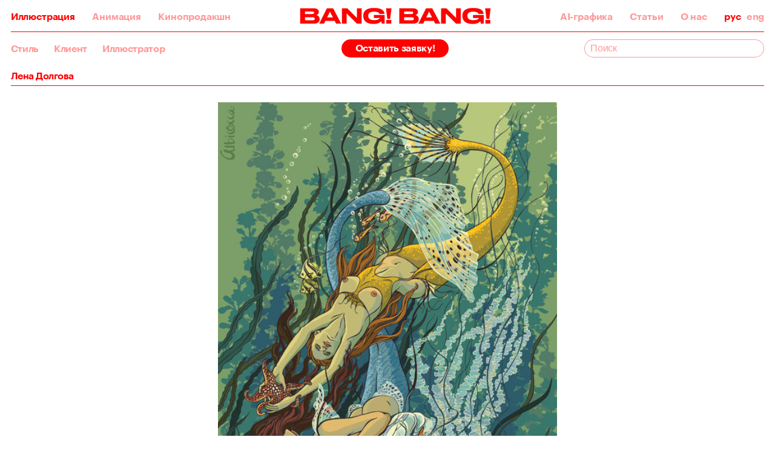

--- FILE ---
content_type: text/html; charset=utf-8
request_url: https://bangbangstudio.ru/illustrations/illustration/5934/
body_size: 7513
content:

<!doctype html>
<html lang="ru">
<head>
    <meta charset="UTF-8">
    <meta http-equiv="X-UA-Compatible" content="IE=edge">
    <meta name="viewport" id="viewport" content="width=375"/>
    <meta name="facebook-domain-verification" content="oliq8k4pi70dpep1z0e3d5bbj68qzy"/>
    <meta name="p:domain_verify" content="4a18a60e296fedf002f16ee8167fcb27"/>

    <title> Bang! Bang! • Иллюстрации</title>
    <meta name="viewport" content="width=device-width, initial-scale=1">

    <meta name="keywords" content="Иллюстраторское агентство Bang! Bang!"/>
    <meta name="description" content="Иллюстраторское агентство Bang! Bang! — первое и главное в России."/>

    <script>
        (function () {
            var size;

            if (window.matchMedia("(orientation: portrait)").matches) {
                size = window.screen.width;
            }

            if (window.matchMedia("(orientation: landscape)").matches) {
                size = window.screen.height;
            }

            if (size >= 760) {
                document.getElementById('viewport').setAttribute('content', 'width=760');
            }
        })();
    </script>

        <meta property="og:image" content="/media/illustrations-shares/illustration__5934.png"/>
        <meta property="og:image:url" content="https://bangbangstudio.ru/media/illustrations-shares/illustration__5934.png"/>
        <meta property="og:image:secure_url" content="https://bangbangstudio.ru/media/illustrations-shares/illustration__5934.png"/>
        <meta name="twitter:image" content="https://bangbangstudio.ru/media/illustrations-shares/illustration__5934.png">
    <meta property="og:type" content="website"/>
    <meta property="og:image:width" content="1200"/>
    <meta property="og:image:height" content="630"/>
    <meta property="og:image:type" content="image/png"/>
    <meta property="og:url" content="https://bangbangstudio.ru/illustrations/illustration/5934/">
    <meta name="twitter:card" content="summary_large_image"/>

    <meta name="csrf-token" content="HP4hXBGaBll8uguel55Oe3LXVbj4mEw52SSu2QH8L8WXZazxoXUMhMVGdPA82c5n">

    <link rel="icon" type="image/png" href="/static/favicon/favicon-32x32.png" sizes="32x32"/>
    <link rel="icon" type="image/png" href="/static/favicon/favicon-16x16.png" sizes="16x16"/>
    <link rel="shortcut icon" href="/static/favicon/favicon.ico" type="image/x-icon"/>
    <meta name="application-name" content="Иллюстраторское агентство Bang! Bang!"/>
    <meta name="msapplication-TileColor" content="#000000"/>
    <meta name="msapplication-TileImage" content="/static/favicon/mstile-144x144.png"/>

    <link rel="apple-touch-icon-precomposed" sizes="152x152"
          href="/static/favicon/apple-touch-icon-152x152.png"/>
    <link rel="apple-touch-icon-precomposed" sizes="144x144"
          href="/static/favicon/apple-touch-icon-144x144.png"/>
    <link rel="apple-touch-icon-precomposed" sizes="120x120"
          href="/static/favicon/apple-touch-icon-120x120.png"/>
    <link rel="apple-touch-icon-precomposed" sizes="114x114"
          href="/static/favicon/apple-touch-icon-114x114.png"/>
    <link rel="apple-touch-icon-precomposed" sizes="76x76" href="/static/favicon/apple-touch-icon-76x76.png"/>
    <link rel="apple-touch-icon-precomposed" sizes="72x72" href="/static/favicon/apple-touch-icon-72x72.png"/>
    <link rel="apple-touch-icon-precomposed" sizes="60x60" href="/static/favicon/apple-touch-icon-60x60.png"/>
    <link rel="apple-touch-icon-precomposed" sizes="57x57" href="/static/favicon/apple-touch-icon-57x57.png"/>

    <meta name="msapplication-wide310x150logo" content="/static/favicon/mstile-310x150.png"/>
    <meta name="msapplication-square310x310logo" content="/static/favicon/mstile-310x310.png"/>
    <meta name="msapplication-square150x150logo" content="/static/favicon/mstile-150x150.png"/>
    <meta name="msapplication-square70x70logo" content="/static/favicon/mstile-70x70.png"/>

    <script>
        var positionStickySupport = function () {
            var el = document.createElement('a');
            var mStyle = el.style;

            mStyle.cssText = 'position:sticky;position:-webkit-sticky;position:-ms-sticky;';

            return mStyle.position.indexOf('sticky') !== -1;
        }();

        var isMac = window.navigator.userAgent.indexOf('Mac') !== -1;
        var ieLTE10 = (!!window.ActiveXObject && +(/msie\s(\d+)/i.exec(navigator.userAgent)[1])) || NaN;
        var ie11 = navigator.userAgent.indexOf('Trident/') !== -1 && (navigator.userAgent.indexOf('rv:') !== -1 || navigator.appName.indexOf('Netscape') !== -1);
        var isIE = ieLTE10 || ie11;
        var isEdge = /Edge\/\d./i.test(navigator.userAgent);

        document.documentElement.className += ' ' + (positionStickySupport ? 'isSticky' : 'isNotSticky');
        document.documentElement.className += ' ' + (isMac ? 'isMac' : 'isNotMac');
        document.documentElement.className += ' ' + (isEdge ? 'isEdge' : 'isNotEdge');
        document.documentElement.className += ' ' + (isIE ? 'isIE' : 'isNotIE');
    </script>


        <link type="text/css" href="/static/app/main/main.668172bcda84782bbaeb.css" rel="stylesheet" />

    <!-- Google Tag Manager -->
    <script async>(function (w, d, s, l, i) {
        w[l] = w[l] || [];
        w[l].push({
            'gtm.start':
                new Date().getTime(), event: 'gtm.js'
        });
        var f = d.getElementsByTagName(s)[0],
            j = d.createElement(s), dl = l != 'dataLayer' ? '&l=' + l : '';
        j.async = true;
        j.src =
            'https://www.googletagmanager.com/gtm.js?id=' + i + dl;
        f.parentNode.insertBefore(j, f);
    })(window, document, 'script', 'dataLayer', 'GTM-KCQWG25');</script>
    <!-- End Google Tag Manager -->
</head>
<body class="">
<img style="display:none" alt="" src="/static/svg/front/sprite.symbol.svg">


<div class="Content" style="visibility: hidden">
        <div class="Content-topNav">
            <nav class="TopNav">
    <div class="TopNav-wrapper">
        <div class="TopNav-inner">
            <a class="TopNav-a" data-id="illustrations" href="/illustrations/">Иллюстрация</a>
            <a class="TopNav-a" data-id="animations" href="/animations/">Анимация</a>
            <a class="TopNav-a" data-id="film-production" href="/articles/filmproduction/">Кинопродакшн</a>
        </div>
        <a class="active" href="/"><svg>
        <use xlink:href="/static/svg/front/sprite.symbol.svg#logo"></use>
    </svg></a>
        <div class=" TopNav-inner">
            <a class="TopNav-a" data-id="ai" href="/articles/artificial-intelligence/">AI-графика</a>
            <a class="TopNav-a" data-id="articles" href="/articles/">Статьи</a>
            <a class="TopNav-a" data-id="about" href="/about/">О нас</a>
            <div class="TopNav-language">
                <a class="TopNav-languageItem" href="/">рус</a>
                <a class="TopNav-languageItem" href="/en/">eng</a>
            </div>
        </div>
        <div class="TopNav-mobileMenuButton"><svg>
        <use xlink:href="/static/svg/front/sprite.symbol.svg#mobile-menu-icon"></use>
    </svg></div>
    </div>
</nav>

            <nav class="MobileTopNav">
    <div class="MobileTopNav-wrapper">
        <div class="MobileTopNav-inner">
            <a class="MobileTopNav-a" data-id="illustrations" href="/illustrations/">Иллюстрация</a>
            <a class="MobileTopNav-a" data-id="animations" href="/animations/">Анимация</a>
            <a class="MobileTopNav-a" data-id="film-production" href="/articles/filmproduction/">Кинопродакшн</a>
            <a class="TopNav-a" data-id="ai" href="/articles/artificial-intelligence/">AI-графика</a>
        </div>
        <div class="MobileTopNav-inner">
            <a class="MobileTopNav-a" data-id="articles" href="/articles/">Статьи</a>
            <a class="MobileTopNav-a" data-id="about" href="/about/">О нас</a>
            <div class="MobileTopNav-language">
                <a class="MobileTopNav-languageItem" href="/">рус</a>
                <a class="MobileTopNav-languageItem" href="/en/">eng</a>
            </div>
        </div>
    </div>
</nav>

        </div>

    <div class="Content-body">
        <div class="Popup">
    <div class="Popup-overlay"></div>
    <div class="Popup-content">
        <div class="Popup-close"></div>
            <div class="Popup-title">Краткое содержание сайта</div>
            <a href="https://t.me/bangbangstudio_bot?start=dl-17391721281ee33c42e01f" class="Popup-button"
                target="_blank">Телеграм-бот</a>
    </div>
</div>

    <div class="Illustration">

<nav class="TopBar">






        <h1>Иллюстрация</h1>
        <div class="TopBar-wrapper illustration">
            <div class="TopBar-filters">
                <a href="/illustrations/style/" class="TopBar-filtersItem"
                   data-id="3">Стиль</a>
                <a href="/illustrations/clients/" class="TopBar-filtersItem"
                   data-id="2">Клиент</a>
                <a href="/illustrations/authors/" class="TopBar-filtersItem"
                   data-id="1">Иллюстратор</a>
            </div>
            <a href="/order/" class="TopBar-order">Оставить заявку!</a>
            <div class="TopBar-search">
                <input type="text" id="illustration-search" name="q" value="" placeholder="Поиск">
                <div class="TopBar-searchPopup">
                    <div class="TopBar-searchPopup-wrapper"></div>
                    <div class="TopBar-searchPopup-more"><span>Загрузить еще</span></div>
                        <footer class="Footer search">
        <div class="Footer-logo">Bang! Bang! <span>Сделано в <a href="https://astroshock.com/" target="_blank" rel="nofollow">Астрошоке</a></span></div>
        <div class="Footer-wrapper">
            <div class="Footer-socials">
                <a href="https://t.me/bangbangstudio" target="_blank" class="Footer-socialsItem">Telegram</a>
            </div>
            <div class="Footer-contacts">
                <div class="Footer-contactsLogo">Bang! Bang!</div>
                <a href="mailto:bang@bangbangstudio.ru" target="_blank" rel="nofollow" class="Footer-contactsItem">bang@bangbangstudio.ru</a>
                <div class="Footer-contactsBy">Сделано в <a href="https://astroshock.com/" target="_blank" rel="nofollow">Астрошоке</a></div>
            </div>
        </div>
    </footer>

                </div>
            </div>
        </div>


</nav>
        <div class="Illustration-title">
                    <a href="/illustrations/search/?query=elena-dolgova"><p>Лена Долгова</p></a>
        </div>
        <div class="Illustration-content">
        <img class="lazy" data-src="/media/illustrations/content/large8504.jpg" data-srcset="/media/illustrations/content2x/large8504.jpg 2x" alt="">
    
            <div class="Illustration-contentTokens">
                        <a href="/illustrations/search/?query=graphics"><span></span>Графика</a>
                        <a href="/illustrations/search/?query=sea"><span>, </span>море</a>
                        <a href="/illustrations/search/?query=fish"><span>, </span>рыба</a>
                        <a href="/illustrations/search/?query=mermaid"><span>, </span>русалки</a>
                        <a href="/illustrations/search/?query=water"><span>, </span>вода</a>
            </div>
        </div>
            <div class="Illustration-jobs">
                <div class="Illustration-jobsTitle">Другие работы</div>
                <div class="swiper-container jobs">
                    <div class="swiper-wrapper">
                            <a href="/illustrations/illustration/7064"
                               class="swiper-slide small">
        <img class="lazy" data-src="/media/illustrations/content/large9824.jpg" data-srcset="/media/illustrations/content2x/large9824.jpg 2x" alt="">
    
</a>
                            <a href="/illustrations/illustration/7065"
                               class="swiper-slide small">
        <img class="lazy" data-src="/media/illustrations/content/large9825.jpg" data-srcset="/media/illustrations/content2x/large9825.jpg 2x" alt="">
    
</a>
                            <a href="/illustrations/illustration/6944"
                               class="swiper-slide ">
        <img class="lazy" data-src="/media/illustrations/content/large9672.jpg" data-srcset="/media/illustrations/content2x/large9672.jpg 2x" alt="">
    
</a>
                            <a href="/illustrations/illustration/6945"
                               class="swiper-slide small">
        <img class="lazy" data-src="/media/illustrations/content/large9673.jpg" data-srcset="/media/illustrations/content2x/large9673.jpg 2x" alt="">
    
</a>
                            <a href="/illustrations/illustration/6946"
                               class="swiper-slide medium">
        <img class="lazy" data-src="/media/illustrations/content/large9674.jpg" data-srcset="/media/illustrations/content2x/large9674.jpg 2x" alt="">
    
</a>
                            <a href="/illustrations/illustration/6947"
                               class="swiper-slide medium">
        <img class="lazy" data-src="/media/illustrations/content/large9675.jpg" data-srcset="/media/illustrations/content2x/large9675.jpg 2x" alt="">
    
</a>
                            <a href="/illustrations/illustration/6948"
                               class="swiper-slide small">
        <img class="lazy" data-src="/media/illustrations/content/large9676.jpg" data-srcset="/media/illustrations/content2x/large9676.jpg 2x" alt="">
    
</a>
                            <a href="/illustrations/illustration/6949"
                               class="swiper-slide small">
        <img class="lazy" data-src="/media/illustrations/content/large9677.jpg" data-srcset="/media/illustrations/content2x/large9677.jpg 2x" alt="">
    
</a>
                            <a href="/illustrations/illustration/6942"
                               class="swiper-slide small">
        <img class="lazy" data-src="/media/illustrations/content/large9670.jpg" data-srcset="/media/illustrations/content2x/large9670.jpg 2x" alt="">
    
</a>
                            <a href="/illustrations/illustration/6000"
                               class="swiper-slide small">
        <img class="lazy" data-src="/media/illustrations/content/large8573.jpg" data-srcset="/media/illustrations/content2x/large8573.jpg 2x" alt="">
    
</a>
                            <a href="/illustrations/illustration/5938"
                               class="swiper-slide ">
        <img class="lazy" data-src="/media/illustrations/content/large8508.jpg" data-srcset="/media/illustrations/content2x/large8508.jpg 2x" alt="">
    
</a>
                            <a href="/illustrations/illustration/5917"
                               class="swiper-slide medium">
        <img class="lazy" data-src="/media/illustrations/content/large8487.jpg" data-srcset="/media/illustrations/content2x/large8487.jpg 2x" alt="">
    
</a>
                            <a href="/illustrations/illustration/5922"
                               class="swiper-slide medium">
        <img class="lazy" data-src="/media/illustrations/content/large8492.jpg" data-srcset="/media/illustrations/content2x/large8492.jpg 2x" alt="">
    
</a>
                            <a href="/illustrations/illustration/5927"
                               class="swiper-slide small">
        <img class="lazy" data-src="/media/illustrations/content/large8497.jpg" data-srcset="/media/illustrations/content2x/large8497.jpg 2x" alt="">
    
</a>
                            <a href="/illustrations/illustration/5937"
                               class="swiper-slide large">
        <img class="lazy" data-src="/media/illustrations/content/large8507.jpg" data-srcset="/media/illustrations/content2x/large8507.jpg 2x" alt="">
    
</a>
                            <a href="/illustrations/illustration/5931"
                               class="swiper-slide medium">
        <img class="lazy" data-src="/media/illustrations/content/large8501.jpg" data-srcset="/media/illustrations/content2x/large8501.jpg 2x" alt="">
    
</a>
                            <a href="/illustrations/illustration/5934"
                               class="swiper-slide small">
        <img class="lazy" data-src="/media/illustrations/content/large8504.jpg" data-srcset="/media/illustrations/content2x/large8504.jpg 2x" alt="">
    
</a>
                            <a href="/illustrations/illustration/5923"
                               class="swiper-slide large">
        <img class="lazy" data-src="/media/illustrations/content/large8493.jpg" data-srcset="/media/illustrations/content2x/large8493.jpg 2x" alt="">
    
</a>
                            <a href="/illustrations/illustration/5919"
                               class="swiper-slide small">
        <img class="lazy" data-src="/media/illustrations/content/large8489.jpg" data-srcset="/media/illustrations/content2x/large8489.jpg 2x" alt="">
    
</a>
                            <a href="/illustrations/illustration/5940"
                               class="swiper-slide medium">
        <img class="lazy" data-src="/media/illustrations/content/large8510.jpg" data-srcset="/media/illustrations/content2x/large8510.jpg 2x" alt="">
    
</a>
                            <a href="/illustrations/illustration/5925"
                               class="swiper-slide small">
        <img class="lazy" data-src="/media/illustrations/content/large8495.jpg" data-srcset="/media/illustrations/content2x/large8495.jpg 2x" alt="">
    
</a>
                            <a href="/illustrations/illustration/5921"
                               class="swiper-slide small">
        <img class="lazy" data-src="/media/illustrations/content/large8491.jpg" data-srcset="/media/illustrations/content2x/large8491.jpg 2x" alt="">
    
</a>
                            <a href="/illustrations/illustration/5920"
                               class="swiper-slide small">
        <img class="lazy" data-src="/media/illustrations/content/large8490.jpg" data-srcset="/media/illustrations/content2x/large8490.jpg 2x" alt="">
    
</a>
                            <a href="/illustrations/illustration/5939"
                               class="swiper-slide small">
        <img class="lazy" data-src="/media/illustrations/content/large8509.jpg" data-srcset="/media/illustrations/content2x/large8509.jpg 2x" alt="">
    
</a>
                            <a href="/illustrations/illustration/5928"
                               class="swiper-slide small">
        <img class="lazy" data-src="/media/illustrations/content/large8498.jpg" data-srcset="/media/illustrations/content2x/large8498.jpg 2x" alt="">
    
</a>
                            <a href="/illustrations/illustration/5935"
                               class="swiper-slide small">
        <img class="lazy" data-src="/media/illustrations/content/large8505.jpg" data-srcset="/media/illustrations/content2x/large8505.jpg 2x" alt="">
    
</a>
                            <a href="/illustrations/illustration/5932"
                               class="swiper-slide small">
        <img class="lazy" data-src="/media/illustrations/content/large8502.jpg" data-srcset="/media/illustrations/content2x/large8502.jpg 2x" alt="">
    
</a>
                            <a href="/illustrations/illustration/5924"
                               class="swiper-slide small">
        <img class="lazy" data-src="/media/illustrations/content/large8494.jpg" data-srcset="/media/illustrations/content2x/large8494.jpg 2x" alt="">
    
</a>
                            <a href="/illustrations/illustration/4896"
                               class="swiper-slide ">
        <img class="lazy" data-src="/media/illustrations/content/large7270.jpg" data-srcset="/media/illustrations/content2x/large7270.jpg 2x" alt="">
    
</a>
                    </div>
                </div>
                <div class="swiper-button-next jobs"></div>
                <div class="swiper-button-prev jobs"></div>
            </div>
            <div class="Illustration-suggestion">
                <div class="Illustration-suggestionTitle">Еще Графика</div>
                <div class="swiper-container suggestion">
                    <div class="swiper-wrapper">
                            <a href="/illustrations/illustration/10289"
                               class="swiper-slide small">
        <img class="lazy" data-src="/media/illustrations/content/Howl_Kadish_2_Howl_A_20250223150612__1938d3f3.jpeg" data-srcset="/media/illustrations/content2x/Howl_Kadish_2_Howl_A_20250223150612__1938d3f3.jpeg 2x" alt="">
    
</a>
                            <a href="/illustrations/illustration/10300"
                               class="swiper-slide small">
        <img class="lazy" data-src="/media/illustrations/content/Howl_Kadish_10_At-Apollinaire_s-Grave_FIN_1_20250223152300__924e5624.jpeg" data-srcset="/media/illustrations/content2x/Howl_Kadish_10_At-Apollinaire_s-Grave_FIN_1_20250223152300__924e5624.jpeg 2x" alt="">
    
</a>
                            <a href="/illustrations/illustration/10146"
                               class="swiper-slide medium">
        <img class="lazy" data-src="/media/illustrations/content/Щелкунчик__20250115165222__9dc00084.jpg" data-srcset="/media/illustrations/content2x/Щелкунчик__20250115165222__9dc00084.jpg 2x" alt="">
    
</a>
                            <a href="/illustrations/illustration/10147"
                               class="swiper-slide medium">
        <img class="lazy" data-src="/media/illustrations/content/Лебединое_Озеро_20250115165422__497a3bbf.jpg" data-srcset="/media/illustrations/content2x/Лебединое_Озеро_20250115165422__497a3bbf.jpg 2x" alt="">
    
</a>
                            <a href="/illustrations/illustration/9394"
                               class="swiper-slide small">
        <img class="lazy" data-src="/media/illustrations/content/the-star_20230616084946__c0093056.jpg" data-srcset="/media/illustrations/content2x/the-star_20230616084946__c0093056.jpg 2x" alt="">
    
</a>
                            <a href="/illustrations/illustration/9396"
                               class="swiper-slide small">
        <img class="lazy" data-src="/media/illustrations/content/the-lovers_20230616085224__57d21e67.jpg" data-srcset="/media/illustrations/content2x/the-lovers_20230616085224__57d21e67.jpg 2x" alt="">
    
</a>
                            <a href="/illustrations/illustration/9215"
                               class="swiper-slide small">
        <img class="lazy" data-src="/media/illustrations/content/Samokat_Skyeng_Bad_Egg_20230413141454__24b0ff9c.png" data-srcset="/media/illustrations/content2x/Samokat_Skyeng_Bad_Egg_20230413141454__24b0ff9c.png 2x" alt="">
    
</a>
                            <a href="/illustrations/illustration/9217"
                               class="swiper-slide small">
        <img class="lazy" data-src="/media/illustrations/content/Samokat_Skyeng_Cool_Cucumber_20230413141710__b16fdd77.png" data-srcset="/media/illustrations/content2x/Samokat_Skyeng_Cool_Cucumber_20230413141710__b16fdd77.png 2x" alt="">
    
</a>
                            <a href="/illustrations/illustration/9683"
                               class="swiper-slide small">
        <img class="lazy" data-src="/media/illustrations/content/Frame-28_20240704180659__f5fe3910.JPG" data-srcset="/media/illustrations/content2x/Frame-28_20240704180659__f5fe3910.JPG 2x" alt="">
    
</a>
                            <a href="/illustrations/illustration/9684"
                               class="swiper-slide small">
        <img class="lazy" data-src="/media/illustrations/content/Frame-26_20240704180847__2cc90830.JPG" data-srcset="/media/illustrations/content2x/Frame-26_20240704180847__2cc90830.JPG 2x" alt="">
    
</a>
                            <a href="/illustrations/illustration/9241"
                               class="swiper-slide medium">
        <img class="lazy" data-src="/media/illustrations/content/dk_1-1_20230424164918__f0f89825.jpg" data-srcset="/media/illustrations/content2x/dk_1-1_20230424164918__f0f89825.jpg 2x" alt="">
    
</a>
                            <a href="/illustrations/illustration/9242"
                               class="swiper-slide medium">
        <img class="lazy" data-src="/media/illustrations/content/dk_2-1_20230424165101__fb882e5a.jpg" data-srcset="/media/illustrations/content2x/dk_2-1_20230424165101__fb882e5a.jpg 2x" alt="">
    
</a>
                            <a href="/illustrations/illustration/9687"
                               class="swiper-slide medium">
        <img class="lazy" data-src="/media/illustrations/content/16-9-3-Office_20240704184917__681611ea.jpg" data-srcset="/media/illustrations/content2x/16-9-3-Office_20240704184917__681611ea.jpg 2x" alt="">
    
</a>
                            <a href="/illustrations/illustration/9686"
                               class="swiper-slide medium">
        <img class="lazy" data-src="/media/illustrations/content/169-4Mountain_20240704184238__343f090b.jpg" data-srcset="/media/illustrations/content2x/169-4Mountain_20240704184238__343f090b.jpg 2x" alt="">
    
</a>
                            <a href="/illustrations/illustration/9385"
                               class="swiper-slide medium">
        <img class="lazy" data-src="/media/illustrations/content/1-Главная-иллюстрация_20230601125019__e7eccbbd.jpg" data-srcset="/media/illustrations/content2x/1-Главная-иллюстрация_20230601125019__e7eccbbd.jpg 2x" alt="">
    
</a>
                            <a href="/illustrations/illustration/9384"
                               class="swiper-slide medium">
        <img class="lazy" data-src="/media/illustrations/content/Уральскии_20230601124942__7b66fd89.jpg" data-srcset="/media/illustrations/content2x/Уральскии_20230601124942__7b66fd89.jpg 2x" alt="">
    
</a>
                            <a href="/illustrations/illustration/8291"
                               class="swiper-slide small">
        <img class="lazy" data-src="/media/illustrations/content/large11184.jpg" data-srcset="/media/illustrations/content2x/large11184.jpg 2x" alt="">
    
</a>
                            <a href="/illustrations/illustration/8284"
                               class="swiper-slide small">
        <img class="lazy" data-src="/media/illustrations/content/large11177.jpg" data-srcset="/media/illustrations/content2x/large11177.jpg 2x" alt="">
    
</a>
                            <a href="/illustrations/illustration/9086"
                               class="swiper-slide small">
        <img class="lazy" data-src="/media/illustrations/content/kochevnik-1_20230110115213__be4815d5.jpg" data-srcset="/media/illustrations/content2x/kochevnik-1_20230110115213__be4815d5.jpg 2x" alt="">
    
</a>
                            <a href="/illustrations/illustration/9085"
                               class="swiper-slide medium">
        <img class="lazy" data-src="/media/illustrations/content/CowRabbit-1_20230110115048__7c0471a3.jpg" data-srcset="/media/illustrations/content2x/CowRabbit-1_20230110115048__7c0471a3.jpg 2x" alt="">
    
</a>
                            <a href="/illustrations/illustration/8093"
                               class="swiper-slide small">
        <img class="lazy" data-src="/media/illustrations/content/large10964.png" data-srcset="/media/illustrations/content2x/large10964.png 2x" alt="">
    
</a>
                            <a href="/illustrations/illustration/8094"
                               class="swiper-slide small">
        <img class="lazy" data-src="/media/illustrations/content/large10965.png" data-srcset="/media/illustrations/content2x/large10965.png 2x" alt="">
    
</a>
                            <a href="/illustrations/illustration/8788"
                               class="swiper-slide medium">
        <img class="lazy" data-src="/media/illustrations/content/esquier-fin_quadro_1_20220215150344__0ca23a02.jpg" data-srcset="/media/illustrations/content2x/esquier-fin_quadro_1_20220215150344__0ca23a02.jpg 2x" alt="">
    
</a>
                            <a href="/illustrations/illustration/8067"
                               class="swiper-slide medium">
        <img class="lazy" data-src="/media/illustrations/content/large10937.jpg" data-srcset="/media/illustrations/content2x/large10937.jpg 2x" alt="">
    
</a>
                            <a href="/illustrations/illustration/8796"
                               class="swiper-slide medium">
        <img class="lazy" data-src="/media/illustrations/content/TEPLO_kutoboy_E_20220215151407__5d9f0a18.jpg" data-srcset="/media/illustrations/content2x/TEPLO_kutoboy_E_20220215151407__5d9f0a18.jpg 2x" alt="">
    
</a>
                            <a href="/illustrations/illustration/10290"
                               class="swiper-slide small">
        <img class="lazy" data-src="/media/illustrations/content/Howl_Kadish_3_Howl_B__20250223150709__6a966de4.jpeg" data-srcset="/media/illustrations/content2x/Howl_Kadish_3_Howl_B__20250223150709__6a966de4.jpeg 2x" alt="">
    
</a>
                            <a href="/illustrations/illustration/10277"
                               class="swiper-slide small">
        <img class="lazy" data-src="/media/illustrations/content/Иллюстрация_без_названия-20_20250220102422__317db2f0.jpg" data-srcset="/media/illustrations/content2x/Иллюстрация_без_названия-20_20250220102422__317db2f0.jpg 2x" alt="">
    
</a>
                            <a href="/illustrations/illustration/10076"
                               class="swiper-slide small">
        <img class="lazy" data-src="/media/illustrations/content/волк_20241003145434__f8ea9080.jpg" data-srcset="/media/illustrations/content2x/волк_20241003145434__f8ea9080.jpg 2x" alt="">
    
</a>
                            <a href="/illustrations/illustration/10073"
                               class="swiper-slide medium">
        <img class="lazy" data-src="/media/illustrations/content/Бельгия-вк_20241003144427__789e6b25.jpg" data-srcset="/media/illustrations/content2x/Бельгия-вк_20241003144427__789e6b25.jpg 2x" alt="">
    
</a>
                            <a href="/illustrations/illustration/9979"
                               class="swiper-slide small">
        <img class="lazy" data-src="/media/illustrations/content/Shopper-bag_20240904115901__ce200352.png" data-srcset="/media/illustrations/content2x/Shopper-bag_20240904115901__ce200352.png 2x" alt="">
    
</a>
                            <a href="/illustrations/illustration/10162"
                               class="swiper-slide medium">
        <img class="lazy" data-src="/media/illustrations/content/6F399048-8657-422F-8D67-60E56073E4EB_20250127205551__05ec880e.jpeg" data-srcset="/media/illustrations/content2x/6F399048-8657-422F-8D67-60E56073E4EB_20250127205551__05ec880e.jpeg 2x" alt="">
    
</a>
                            <a href="/illustrations/illustration/10163"
                               class="swiper-slide small">
        <img class="lazy" data-src="/media/illustrations/content/B39746C4-DEA8-4974-B399-EA4E5F99FAFF_20250127205615__2964746a.jpeg" data-srcset="/media/illustrations/content2x/B39746C4-DEA8-4974-B399-EA4E5F99FAFF_20250127205615__2964746a.jpeg 2x" alt="">
    
</a>
                            <a href="/illustrations/illustration/10508"
                               class="swiper-slide small">
        <img class="lazy" data-src="/media/illustrations/content/u4789249469_bright_neon_acid_green_acid_pink_and_20250911102601__1df65fef.png" data-srcset="/media/illustrations/content2x/u4789249469_bright_neon_acid_green_acid_pink_and_20250911102601__1df65fef.png 2x" alt="">
    
</a>
                            <a href="/illustrations/illustration/10276"
                               class="swiper-slide small">
        <img class="lazy" data-src="/media/illustrations/content/Иллюстрация_без_названия-21_20250220102258__34249de5.jpg" data-srcset="/media/illustrations/content2x/Иллюстрация_без_названия-21_20250220102258__34249de5.jpg 2x" alt="">
    
</a>
                            <a href="/illustrations/illustration/10274"
                               class="swiper-slide small">
        <img class="lazy" data-src="/media/illustrations/content/Иллюстрация_без_названия-25_20250220102109__20d387e6.jpg" data-srcset="/media/illustrations/content2x/Иллюстрация_без_названия-25_20250220102109__20d387e6.jpg 2x" alt="">
    
</a>
                            <a href="/illustrations/illustration/9971"
                               class="swiper-slide small">
        <img class="lazy" data-src="/media/illustrations/content/KNIGHTS_STORY_1_20240904114818__50fb0fcb.png" data-srcset="/media/illustrations/content2x/KNIGHTS_STORY_1_20240904114818__50fb0fcb.png 2x" alt="">
    
</a>
                            <a href="/illustrations/illustration/9889"
                               class="swiper-slide medium">
        <img class="lazy" data-src="/media/illustrations/content/Love_20240820115457__9fae596b.png" data-srcset="/media/illustrations/content2x/Love_20240820115457__9fae596b.png 2x" alt="">
    
</a>
                            <a href="/illustrations/illustration/9885"
                               class="swiper-slide medium">
        <img class="lazy" data-src="/media/illustrations/content/Blueprint-MSI_20240820115210__b5f48e62.png" data-srcset="/media/illustrations/content2x/Blueprint-MSI_20240820115210__b5f48e62.png 2x" alt="">
    
</a>
                            <a href="/illustrations/illustration/8763"
                               class="swiper-slide medium">
        <img class="lazy" data-src="/media/illustrations/content/00_DX_cover_20220211115033__06a62b48.jpg" data-srcset="/media/illustrations/content2x/00_DX_cover_20220211115033__06a62b48.jpg 2x" alt="">
    
</a>
                            <a href="/illustrations/illustration/10164"
                               class="swiper-slide small">
        <img class="lazy" data-src="/media/illustrations/content/EBB8703C-C845-4C85-A72B-F976F67D65EC_20250127210947__356ebc3f.jpeg" data-srcset="/media/illustrations/content2x/EBB8703C-C845-4C85-A72B-F976F67D65EC_20250127210947__356ebc3f.jpeg 2x" alt="">
    
</a>
                            <a href="/illustrations/illustration/10161"
                               class="swiper-slide small">
        <img class="lazy" data-src="/media/illustrations/content/5D6E3904-BED1-4041-8EE0-61C9784102FA_20250127205524__37073a6e.png" data-srcset="/media/illustrations/content2x/5D6E3904-BED1-4041-8EE0-61C9784102FA_20250127205524__37073a6e.png 2x" alt="">
    
</a>
                            <a href="/illustrations/illustration/10160"
                               class="swiper-slide small">
        <img class="lazy" data-src="/media/illustrations/content/83C37BCF-1F32-4835-A282-352F40838BD1_20250127205425__7f6a11f1.jpeg" data-srcset="/media/illustrations/content2x/83C37BCF-1F32-4835-A282-352F40838BD1_20250127205425__7f6a11f1.jpeg 2x" alt="">
    
</a>
                            <a href="/illustrations/illustration/10295"
                               class="swiper-slide small">
        <img class="lazy" data-src="/media/illustrations/content/Howl_Kadish_1_Foreword_FINAL_20250223151811__9d470686.jpeg" data-srcset="/media/illustrations/content2x/Howl_Kadish_1_Foreword_FINAL_20250223151811__9d470686.jpeg 2x" alt="">
    
</a>
                            <a href="/illustrations/illustration/10275"
                               class="swiper-slide small">
        <img class="lazy" data-src="/media/illustrations/content/Иллюстрация_без_названия-23_20250220102207__d892c6ae.jpg" data-srcset="/media/illustrations/content2x/Иллюстрация_без_названия-23_20250220102207__d892c6ae.jpg 2x" alt="">
    
</a>
                            <a href="/illustrations/illustration/10273"
                               class="swiper-slide small">
        <img class="lazy" data-src="/media/illustrations/content/Иллюстрация_без_названия-17_20250220101920__b327302a.jpg" data-srcset="/media/illustrations/content2x/Иллюстрация_без_названия-17_20250220101920__b327302a.jpg 2x" alt="">
    
</a>
                            <a href="/illustrations/illustration/10271"
                               class="swiper-slide small">
        <img class="lazy" data-src="/media/illustrations/content/Tea_Party_illustration__20250220101728__ab194573.jpg" data-srcset="/media/illustrations/content2x/Tea_Party_illustration__20250220101728__ab194573.jpg 2x" alt="">
    
</a>
                            <a href="/illustrations/illustration/10075"
                               class="swiper-slide medium">
        <img class="lazy" data-src="/media/illustrations/content/Будка_20241003144617__c8d7b757.jpg" data-srcset="/media/illustrations/content2x/Будка_20241003144617__c8d7b757.jpg 2x" alt="">
    
</a>
                            <a href="/illustrations/illustration/9984"
                               class="swiper-slide small">
        <img class="lazy" data-src="/media/illustrations/content/The-girl-with-the-Claymore_20240904121148__2b480780.png" data-srcset="/media/illustrations/content2x/The-girl-with-the-Claymore_20240904121148__2b480780.png 2x" alt="">
    
</a>
                            <a href="/illustrations/illustration/9975"
                               class="swiper-slide medium">
        <img class="lazy" data-src="/media/illustrations/content/Pattern_20240904115312__d45b0cab.png" data-srcset="/media/illustrations/content2x/Pattern_20240904115312__d45b0cab.png 2x" alt="">
    
</a>
                            <a href="/illustrations/illustration/9972"
                               class="swiper-slide small">
        <img class="lazy" data-src="/media/illustrations/content/KNIGHTS_STORY_2_20240904114942__b45067c6.png" data-srcset="/media/illustrations/content2x/KNIGHTS_STORY_2_20240904114942__b45067c6.png 2x" alt="">
    
</a>
                    </div>
                </div>
                <div class="swiper-button-next suggestion"></div>
                <div class="swiper-button-prev suggestion"></div>
            </div>
    </div>
    </div>
        <div class="Content-footer">
                <footer class="Footer ">
        <div class="Footer-logo">Bang! Bang! <span>Сделано в <a href="https://astroshock.com/" target="_blank" rel="nofollow">Астрошоке</a></span></div>
        <div class="Footer-wrapper">
            <div class="Footer-socials">
                <a href="https://t.me/bangbangstudio" target="_blank" class="Footer-socialsItem">Telegram</a>
            </div>
            <div class="Footer-contacts">
                <div class="Footer-contactsLogo">Bang! Bang!</div>
                <a href="mailto:bang@bangbangstudio.ru" target="_blank" rel="nofollow" class="Footer-contactsItem">bang@bangbangstudio.ru</a>
                <div class="Footer-contactsBy">Сделано в <a href="https://astroshock.com/" target="_blank" rel="nofollow">Астрошоке</a></div>
            </div>
        </div>
    </footer>

        </div>
</div>


<script>
        window.app = {
            data: {},
            state: {},
            settings: {
                staticUrl: '/static/',
                urls: {},
                language: 'ru',
                defaultLanguage: 'ru',
                baseFontSize: 1000, //same value used in const.less!
                screenWidth: document.documentElement.clientWidth
            }
        };
    //auto site zoom
    (function () {
        var addEvent = function (object, type, callback) {
            if (object == null || typeof (object) == 'undefined') {
                return;
            }
            if (object.addEventListener) {
                object.addEventListener(type, callback, false);
            } else if (object.attachEvent) {
                object.attachEvent('on' + type, callback);
            } else {
                object['on' + type] = callback;
            }
        };

        var applyScale = function (event) {
            //same value used in conts.less

            // if function called from window resize event we need to check against
            // zoom on mobile. When zooming we don't need to apply scale. So if the
            // device width hasn't changed, then it was a zoom and we do nothing
            if (event && document.documentElement.clientWidth === window.app.settings.screenWidth) {
                return;
            }

            window.app.settings.screenWidth = document.documentElement.clientWidth;

            var ww;
            if (isIE || isEdge) {
                ww = document.documentElement.clientWidth;
            } else {
                ww = window.innerWidth;
            }

            var baseFontSize = window.app.settings.baseFontSize;
            var w;

            if (ww >= 769) { //desktop size
                w = 1440;
            }

            if (ww <= 768) { //mobile size
                w = 375;
            }

            //IE and Edge has fair rem support, so weuse zoom instead
            if (isIE || isEdge) {
                var scale = Math.min(ww / w, 1);
                document.body.style.zoom = scale;
                document.getElementsByClassName('Content')[0].style.marginLeft = Math.round(ww - scale * ww) / scale + 'px';
                document.getElementsByClassName('Footer')[0].style.marginLeft = Math.round(ww - scale * ww) / scale + 'px';
            } else {
                document.documentElement.style.fontSize = (baseFontSize * ww / w) + 'px';
            }
        };

        addEvent(window, 'resize', applyScale);

        applyScale();

        setTimeout(applyScale, 17);
        setTimeout(applyScale, 50);
        setTimeout(applyScale, 100);
        setTimeout(applyScale, 300);
        setTimeout(applyScale, 1000);
    })();
</script>


    <script src="https://ajax.googleapis.com/ajax/libs/jquery/3.4.1/jquery.min.js"></script>
    <script>window.jQuery || document.write('<script src="/static/custom_libs/jquery.min.js"><\/script>');</script>

<script type="text/javascript" src="/static/app/main/main.668172bcda84782bbaeb.js" ></script>
<!-- Google Tag Manager (noscript) -->
<noscript>
    <iframe src="https://www.googletagmanager.com/ns.html?id=GTM-KCQWG25"
        height="0" width="0" style="display:none;visibility:hidden"></iframe>
</noscript>
<!-- End Google Tag Manager (noscript) --> 
</body>
</html>

--- FILE ---
content_type: text/css
request_url: https://bangbangstudio.ru/static/app/main/main.668172bcda84782bbaeb.css
body_size: 2545
content:
.TopNav{position:fixed;top:0;right:0;left:0;width:100%;height:.06rem;padding:0 .02rem;margin:0 auto;background-color:#fff;z-index:200}@media screen and (max-width:768px){.TopNav{padding:.02rem}}.TopNav.notFound{background-color:transparent}.TopNav-wrapper{display:flex;justify-content:space-between;align-items:center}.TopNav-wrapper:after{content:"";position:absolute;bottom:0;left:.02rem;right:.02rem;height:1px;background-color:red}.TopNav-inner{position:relative;display:flex;padding:.02rem 0}@media screen and (max-width:768px){.TopNav-inner{display:none}}.TopNav a{display:block;font-weight:700;font-size:.018rem;line-height:.02rem;letter-spacing:-.0002rem;color:red;text-decoration:none;margin-right:.032rem;transition:opacity .5s ease;opacity:.4}.isDesktop .TopNav a:hover,.TopNav a.active{opacity:1}.TopNav a.notActive{opacity:.4}.isDesktop .TopNav a.notActive:hover{opacity:1}.TopNav svg{display:block;width:.358rem;height:.03rem;fill:red}@media screen and (max-width:768px){.TopNav svg{z-index:150;width:.245rem;height:.03rem;margin-right:0}}.TopNav-language{display:flex}@media screen and (max-width:768px){.TopNav-language{display:none}}.TopNav-languageItem{fill:red;display:block;text-decoration:none}.TopNav-languageItem.active{pointer-events:none}.TopNav-language a:first-child{margin-right:.01rem}.TopNav-language a:last-child{margin-right:0}.TopNav-mobileMenuButton{display:none}@media screen and (max-width:768px){.TopNav-mobileMenuButton{height:.03rem;display:flex;justify-content:space-between;align-items:center;z-index:150}.TopNav-mobileMenuButton svg{width:.047rem;height:.012rem;fill:red}}.MobileTopNav{display:none}@media screen and (max-width:768px){.MobileTopNav{display:block;position:fixed;top:-120%;right:0;width:100%;height:100vh;padding:0 .02rem;margin:0 auto;background-color:#fff;z-index:125;overflow-y:hidden;transition:top .5s ease}.MobileTopNav.show{top:.06rem}.MobileTopNav-wrapper{padding-top:.016rem}.MobileTopNav-inner{position:relative;padding:.02rem 0}.MobileTopNav a{display:block;font-weight:700;font-size:.028rem;line-height:.03rem;letter-spacing:-.0002rem;color:red;text-decoration:none;transition:opacity .5s ease;opacity:.5}.MobileTopNav svg{display:block;width:.358rem;height:.03rem;fill:red}.MobileTopNav-language{display:flex;padding-top:.03rem}.MobileTopNav-languageItem{fill:red;display:block;text-decoration:none}.MobileTopNav-languageItem.active{pointer-events:none}.MobileTopNav-language a:first-child{margin-right:.01rem}.MobileTopNav-language a:last-child{margin-right:0}}@media screen and (max-width:768px) and screen and (max-width:768px){.MobileTopNav svg{z-index:150;width:.245rem;height:.03rem}}@media screen and (max-width:768px) and screen and (max-width:768px){.MobileTopNav-language{display:none}}.Footer{position:relative;width:100%;height:.06rem;padding:0 .02rem;margin:0 auto;background-color:#fff;z-index:100;font-weight:700;font-size:.018rem;line-height:.02rem;letter-spacing:-.02em;color:red;display:flex;justify-content:space-between;align-items:center}@media screen and (max-width:768px){.Footer{height:.1rem;font-size:.016rem;line-height:.018rem;padding-top:.013rem;padding-bottom:.03rem}}.Footer.search{display:none}@media screen and (max-width:768px){.Footer.search{display:block;position:fixed;left:0;bottom:0}}.Footer:before{content:"";position:absolute;top:0;left:.02rem;right:.02rem;height:1px;background-color:red}.Footer.notFound{background-color:transparent}.Footer-wrapper{display:flex;justify-content:space-between;align-items:center}.Footer-logo>span{margin-left:.017rem;white-space:nowrap}.Footer-logo>span>a{display:inline;display:initial;transition:opacity .5s ease}.isDesktop .Footer-logo>span>a:hover{opacity:.4}@media screen and (max-width:768px){.Footer-logo{display:none}}.Footer-socials{display:flex;align-items:center;margin-right:.43rem}@media screen and (max-width:768px){.Footer-socials{order:2;display:block;margin-right:0;margin-left:.055rem}}.Footer-socialsItem{display:block;text-decoration:none;color:red;transition:opacity .5s ease}.Footer-socialsItem:not(:last-child){margin-right:.017rem}.isDesktop .Footer-socialsItem:hover{opacity:.4}.Footer-contacts{align-items:center;display:flex}@media screen and (max-width:768px){.Footer-contacts{order:1;display:block}}.Footer-contactsLogo{display:none}@media screen and (max-width:768px){.Footer-contactsLogo{display:block}}.Footer-contactsBy{display:none}@media screen and (max-width:768px){.Footer-contactsBy{display:block}.Footer-contactsBy>a{display:inline!important;display:initial!important}}.Footer-contactsItem{display:block;text-decoration:none;color:red;transition:opacity .5s ease}.Footer-contactsItem:nth-child(3){margin-left:.02rem}@media screen and (max-width:768px){.Footer-contactsItem:nth-child(3){margin-left:0}}.isDesktop .Footer-contactsItem:hover{opacity:.4}.Footer a{display:block}.Popup{display:none;position:fixed;z-index:1000}.Popup,.Popup-overlay{top:0;left:0;width:100%;height:100%}.Popup-overlay{position:absolute;background-color:rgba(0,0,0,.5)}.Popup-content{position:absolute;top:50%;left:50%;transform:translate(-50%,-50%);background-color:#fff;padding:.04rem;width:1rem;text-align:center}@media screen and (max-width:768px){.Popup-content{width:90%;padding:.02rem}}.Popup-close{position:absolute;top:.012rem;right:.012rem;width:.03rem;height:.03rem;cursor:pointer}.Popup-close:after,.Popup-close:before{content:"";position:absolute;top:50%;left:50%;width:.03rem;height:.001rem;background-color:red;transform-origin:center}.Popup-close:before{transform:translate(-50%,-50%) rotate(45deg)}.Popup-close:after{transform:translate(-50%,-50%) rotate(-45deg)}.Popup-close:hover:after,.Popup-close:hover:before{background-color:#c00}.Popup-title{font-size:.027rem;line-height:.024rem;margin-top:.01rem;margin-bottom:.03rem;color:red;letter-spacing:-.0002rem}@media screen and (max-width:768px){.Popup-title{font-size:.02rem;margin-bottom:.03rem;text-align:left}}.Popup-button{display:inline-block;padding:.01rem .04rem .015rem;background-color:red;color:#fff;font-size:.027rem;line-height:.024rem;text-decoration:none;cursor:pointer;transition:background-color .3s ease;letter-spacing:-.0002rem;border-radius:.04rem}@media screen and (max-width:768px){.Popup-button{padding:.01rem .03rem .012rem;font-size:.016rem}}.Popup-button:hover{background-color:#c00;color:#fff;text-decoration:none}a,abbr,acronym,address,applet,article,aside,audio,b,big,blockquote,body,canvas,caption,center,cite,code,dd,del,details,dfn,div,dl,dt,em,embed,fieldset,figcaption,figure,footer,form,h1,h2,h3,h4,h5,h6,header,hgroup,html,i,iframe,img,ins,kbd,label,legend,li,mark,menu,nav,object,ol,output,p,pre,q,ruby,s,samp,section,small,span,strike,strong,sub,summary,sup,table,tbody,td,tfoot,th,thead,time,tr,tt,u,ul,var,video{margin:0;padding:0;border:0;vertical-align:baseline}input,textarea{margin:0}article,aside,details,figcaption,figure,footer,header,hgroup,menu,nav,section{display:block}ol,ul{list-style:none}blockquote,q{quotes:none}blockquote:after,blockquote:before,q:after,q:before{content:"";content:none}table{border-collapse:collapse;border-spacing:0}.clearfix:after{content:".";display:block;clear:both;visibility:hidden;line-height:0;height:0}.clearfix,html[xmlns] .clearfix{display:block}* html .clearfix{height:1%}@font-face{font-family:Graphik;src:url(/static/fonts/Graphik-Regular-Web.eot);src:url(/static/fonts/Graphik-Regular-Web.eot?#iefix) format("embedded-opentype"),url(/static/fonts/Graphik-Regular-Web.woff2) format("woff2"),url(/static/fonts/Graphik-Regular-Web.woff) format("woff"),url(/static/fonts/Graphik-Regular-Web.ttf) format("truetype");font-weight:400;font-style:normal}@font-face{font-family:Graphik;src:url(/static/fonts/Graphik-Semibold-Web.eot);src:url(/static/fonts/Graphik-Semibold-Web.eot?#iefix) format("embedded-opentype"),url(/static/fonts/Graphik-Semibold-Web.woff2) format("woff2"),url(/static/fonts/Graphik-Semibold-Web.woff) format("woff"),url(/static/fonts/Graphik-Semibold-Web.ttf) format("truetype");font-weight:700;font-style:normal}.u-Clearfix:after{content:".";display:block;height:0;clear:both;visibility:hidden}.u-Btn{padding:0;margin:0;background:none;border:none;color:inherit;outline:none;cursor:pointer}.u-Btn--disabled{pointer-events:none;cursor:default}.u-Link{text-decoration:none;color:inherit}.u-Link--underline{text-decoration:underline}.isDesktop .u-Link--underline:hover{text-decoration:none}.u-Grid:after{content:".";display:block;height:0;clear:both;visibility:hidden}.u-Col{float:left;height:100%;height:inherit;min-height:1px}.u-InCol{display:inline-block;vertical-align:top}.u-Table{display:table}.u-Cell,.u-Table{height:100%;width:100%}.u-Cell{display:table-cell;position:relative;vertical-align:middle}.u-CenteredBlock:before{content:"";height:100%}.u-CenteredBlock:before,.u-VerticallyCentered{display:inline-block;vertical-align:middle}.u-ScreenCenter{top:50%;min-height:100%;transform:translateX(-50%) translateY(-50%)}.u-ScreenCenter,.u-ScreenCenterX{position:absolute;left:50%;min-width:100%}.u-ScreenCenterX{transform:translateX(-50%)}.u-FocusPlaceholder:focus::-moz-placeholder{color:transparent}.u-FocusPlaceholder:focus:-ms-input-placeholder{color:transparent}.u-FocusPlaceholder:focus::placeholder{color:transparent}.u-Absolute100,.u-AbsoluteSvg svg{position:absolute;top:0;left:0;width:100%;height:100%}.u-isHide{transition:opacity .5s ease-in,transform .8s ease-out;transform:translateY(0);will-change:transform,opacity}.u-isHide.isHide{transition:opacity 0s ease,transform 0s ease;transform:translateY(.03rem);opacity:0}.u-isHideIllustrations{transition:opacity .5s ease-in,transform .8s ease-out;transform:translateY(0);will-change:transform,opacity}.u-isHideIllustrations.isHide{transition:opacity 0s ease,transform 0s ease;transform:translateY(.03rem);opacity:0}.u-isHideArticles,.u-isHideIllustrations.isHide:nth-child(-n+3){transform:translateY(0)}.u-isHideArticles{transition:opacity .5s ease-in,transform .8s ease-out;will-change:transform,opacity}.u-isHideArticles.isHide{transition:opacity 0s ease,transform 0s ease;transform:translateY(.03rem);opacity:0}.u-isHideArticles.isHide:nth-child(-n+4){transform:translateY(0)}.u-isHideAnimationsAndStoryboards{transition:opacity .5s ease-in,transform .8s ease-out;transform:translateY(0);will-change:transform,opacity}.u-isHideAnimationsAndStoryboards.isHide{transition:opacity 0s ease,transform 0s ease;transform:translateY(.03rem);opacity:0}.u-isHideAnimationsAndStoryboards.isHide:first-child{transform:translateY(0)}*,:after,:before{box-sizing:border-box}@media screen and (max-width:768px){html.disableScroll{overflow:hidden!important;height:100vh!important}}body{position:relative;font-family:Graphik,Arial,sans-serif;-webkit-font-smoothing:antialiased;-moz-osx-font-smoothing:grayscale;text-rendering:optimizeLegibility;-webkit-text-size-adjust:100%;-ms-font-feature-settings:"kern" 1;font-feature-settings:"kern"}@media screen and (max-width:768px){body.disableScroll{overflow:hidden!important;height:100vh!important}}.Content-body{font-size:0;margin:0 auto;padding:.13rem .02rem 0}@media screen and (max-width:768px){.Content-body{padding-top:.075rem}}.Content.notFound{background:url(/static/img/front/grid404.png) repeat;overflow-y:hidden}a{color:red;text-decoration:none}

--- FILE ---
content_type: image/svg+xml
request_url: https://bangbangstudio.ru/static/svg/front/sprite.symbol.svg
body_size: 33077
content:
<svg xmlns="http://www.w3.org/2000/svg" xmlns:xlink="http://www.w3.org/1999/xlink" width="389" height="623.16"><symbol id="arrow-down" viewBox="0 0 14.99 23.16"><title>arrow-down</title><path d="M13.92 14.85l-6.19 6.19-6.67-6.66M7.73 0v19"/></symbol><use xlink:href="#arrow-down" width="14.99" height="23.16"/><symbol id="logo" viewBox="0 0 355 30"><title>logo</title><path d="M.5 29h24.434c9.158 0 11.704-3.648 11.704-8.132v-.532c0-4.94-4.142-6.612-6.08-7.106 1.368-.38 4.484-1.862 4.484-5.51v-.532c0-3.344-2.242-6.46-10.336-6.46H.5V29zM23.186 6.694c2.47 0 3.078 1.064 3.078 2.242v.076c0 1.14-.608 2.28-3.078 2.28H9.354V6.694h13.832zm.76 10.602c2.926 0 3.496 1.406 3.496 2.622v.152c0 1.14-.532 2.774-3.496 2.774H9.354v-5.548h14.592zM67.225 29h9.538L61.639.728H50.163L35.875 29h9.006l2.546-5.168h17.138L67.225 29zM50.58 17.448l5.244-10.602 5.472 10.602H50.58zM78.096.728V29h8.74V10.266L106.026 29h8.74V.728h-8.74v17.784L87.976.728h-9.88zm72.893 23.864c.494 1.178 1.026 3.382 1.14 4.408h5.32V13.154h-19.912v5.358h11.096v.076c0 .76-2.508 4.028-10.944 4.028-7.79 0-10.678-3.914-10.678-7.6v-.418c0-3.914 2.128-7.638 10.754-7.638 8.854 0 9.842 3.382 10.07 4.028h9.424v-.038c-.19-3.838-2.888-10.716-18.734-10.716h-1.634c-16.264 0-19.152 8.474-19.152 13.984v1.064c0 5.662 3.534 14.212 18.848 14.212h.798c8.74 0 12.426-3.458 13.604-4.902zM160.004.728l2.622 19.684h5.092L170.34.728h-10.336zm9.766 21.622h-9.196V29h9.196v-6.65zM184.897 29h24.434c9.158 0 11.704-3.648 11.704-8.132v-.532c0-4.94-4.142-6.612-6.08-7.106 1.368-.38 4.484-1.862 4.484-5.51v-.532c0-3.344-2.242-6.46-10.336-6.46h-24.206V29zm22.686-22.306c2.47 0 3.078 1.064 3.078 2.242v.076c0 1.14-.608 2.28-3.078 2.28h-13.832V6.694h13.832zm.76 10.602c2.926 0 3.496 1.406 3.496 2.622v.152c0 1.14-.532 2.774-3.496 2.774h-14.592v-5.548h14.592zM251.621 29h9.538L246.035.728h-11.476L220.271 29h9.006l2.546-5.168h17.138l2.66 5.168zm-16.644-11.552l5.244-10.602 5.472 10.602h-10.716zM262.492.728V29h8.74V10.266L290.422 29h8.74V.728h-8.74v17.784L272.372.728h-9.88zm72.894 23.864c.494 1.178 1.026 3.382 1.14 4.408h5.32V13.154h-19.912v5.358h11.096v.076c0 .76-2.508 4.028-10.944 4.028-7.79 0-10.678-3.914-10.678-7.6v-.418c0-3.914 2.128-7.638 10.754-7.638 8.854 0 9.842 3.382 10.07 4.028h9.424v-.038c-.19-3.838-2.888-10.716-18.734-10.716h-1.634c-16.264 0-19.152 8.474-19.152 13.984v1.064c0 5.662 3.534 14.212 18.848 14.212h.798c8.74 0 12.426-3.458 13.604-4.902zM344.401.728l2.622 19.684h5.092L354.737.728h-10.336zm9.766 21.622h-9.196V29h9.196v-6.65z"/></symbol><use xlink:href="#logo" y="23.16" width="355" height="30"/><symbol id="mobile-menu-icon" viewBox="0 0 47 12"><title>mobile-menu-icon</title><circle cx="6" cy="6" transform="rotate(-90 6 6)" r="6"/><circle cx="23" cy="6" transform="rotate(-90 23 6)" r="6"/><circle cx="41" cy="6" transform="rotate(-90 41 6)" r="6"/></symbol><use xlink:href="#mobile-menu-icon" y="53.16" width="47" height="12"/><symbol id="play-icon" viewBox="0 0 21 24"><title>play-icon</title><path d="M20 10.268c1.333.77 1.333 2.694 0 3.464L3.5 23.258c-1.333.77-3-.192-3-1.732V2.474C.5.934 2.167-.028 3.5.742L20 10.268z"/></symbol><use xlink:href="#play-icon" y="65.16" width="21" height="24"/><symbol id="ru-100-illustrations" viewBox="0 0 332 44"><title>ru-100-illustrations</title><path d="M13.476 14.768c.251-3.824 1.809-4.845 2.615-4.845.948 0 1.47.71 1.47 1.999 0 .938-.374 1.753-1.054 2.295-.793.634-1.912.833-3.031.55m6.972-1.4c0-3.36-2.015-5.53-5.136-5.53-2.776 0-4.887 1.856-6.12 5.374-1.82-1.282-3.03-2.981-3.04-2.996l-.04-.061a.298.298 0 00-.244-.136.309.309 0 00-.247.13L.4 17.616a.34.34 0 000 .388c.079.11 1.943 2.66 7.352 3.431-.859 6.596-.575 13.517-.028 14.1.057.06.134.095.215.095h8.773a.302.302 0 00.267-.172.341.341 0 00-.016-.333c-.037-.058-3.429-6.454-3.678-13.604 1.166-.294 3-.998 4.37-2.176 1.828-1.571 2.794-3.638 2.794-5.978m8.375 20.076c-1.67 0-3.028-2.366-3.028-6.535 0-4.763 1.654-8.42 4.166-9.378.662.332 2.305 2.721 2.305 8.27 0 3.804-1.065 7.643-3.443 7.643M46.37 9.383c-4.786 0-7.395 1.16-7.982 1.456-4.917-1.901-9.303-1.579-12.691.936-3.537 2.627-5.566 7.433-5.566 13.188 0 6.58 3.344 11 8.32 11 3.788 0 6.774-2.296 8.408-6.466 1.706-4.353 1.576-9.903-.094-13.483 5.802-.589 10.035.302 12.603 2.658 2.013 1.848 3.033 4.651 3.033 8.332 0 3.752-1.583 6.476-3.764 6.476-.922 0-1.627-.45-2.038-1.304-1.254-2.603.63-6.99 2.622-9.956a.339.339 0 00-.097-.471l-5.82-3.504a.292.292 0 00-.392.088c-2.706 3.877-3.421 9.612-1.665 13.34.922 1.954 2.93 4.285 7.265 4.285 6.757 0 9.835-6.485 9.835-12.51 0-4.229-1.167-14.064-11.977-14.064m40.735 15.364c0-1.698-1.024-2.384-1.928-2.989-.938-.627-1.748-1.17-1.748-2.69 0-1.311 1.602-6.748 2.45-9.44a.341.341 0 00-.042-.292.298.298 0 00-.246-.134h-7.428c-.165 0-.3.141-.303.318 0 .056-.109 5.712-1.459 11.955-.524 2.419-1.637 5.264-2.907 7.427-1.4 2.383-2.868 3.75-4.027 3.75-.207 0-.254-.08-.271-.109-.386-.651.885-3.502 2.005-6.015.578-1.297 1.176-2.638 1.697-3.956 2.552-6.472 2.389-12.36 2.362-13.018l-.001-.047c-.002-.177-.137-.32-.303-.32h-.003l-9.286.086a.3.3 0 00-.267.175.341.341 0 00.022.334c1.002 1.523 1.51 3.508 1.51 5.9 0 2.366-.534 5.287-1.588 8.682-.876 2.827-1.455 4.695-1.455 6.647 0 3.44 2.105 4.979 4.193 4.979 2.87 0 5.49-1.95 7.577-5.64 1.277-2.259 2.079-4.544 2.323-5.284.388.011 1.191.106 1.491.654.295.537.095 1.464-.578 2.68-2.398 4.332-.673 6.994-.598 7.105a.297.297 0 00.247.135h7.72a.304.304 0 00.283-.207.338.338 0 00-.08-.356l-.087-.084c-1.156-1.11-1.375-1.782-1.375-2.637 0-.909.513-2.272 1.009-3.591.536-1.429 1.091-2.906 1.091-4.018m46.2 3.688c0-3.178.442-5.28.83-7.133.331-1.573.643-3.058.643-4.942 0-2.264-.524-3.94-1.602-5.124-1.24-1.36-3.155-2.022-5.857-2.022-3.485 0-5.07 2.218-5.48 2.911-1.176-.14-2.288.16-3.006.818-.651.597-.982 1.45-.982 2.531 0 1.7.798 2.93 1.643 4.232 1.011 1.558 2.157 3.324 2.157 6.315 0 4.198-2.01 7.124-3.812 7.124-.364 0-.751-.259-.751-.986 0-3.38 3.328-6.608 3.362-6.64a.339.339 0 00.093-.309.315.315 0 00-.204-.24l-5.931-2.011a.293.293 0 00-.317.09c-.096.113-2.36 2.826-2.36 7.699 0 1.39.404 2.663 1.138 3.583.857 1.075 2.133 1.642 3.69 1.642 7.18 0 7.543-8.246 7.543-9.899 0-3.613-.016-5.54-.03-7.087-.01-1.07-.018-1.995-.018-3.19 0-1.737.357-3.808 2.056-3.808.464 0 1.128.138 1.65.796.514.646.774 1.633.774 2.93 0 2.4-.702 4.458-1.516 6.84-1.128 3.304-2.407 7.05-2.09 12.744.01.17.143.304.304.304l9.51-.032c.12 0 .227-.075.276-.19a.34.34 0 00-.022-.308c-.058-.111-1.69-3.323-1.69-6.638m19.634-6.371c-.016-.015-1.492-1.553-1.796-4.685-.2-2.065.19-3.844 1.068-4.882.508-.599 1.137-.903 1.872-.903 1.042 0 1.684 1.324 2.038 2.434.49 1.531.758 3.679.758 6.045 0 6.17-1.803 12.55-4.82 12.55-.773 0-.846-.793-.846-2.891 0-1.284.765-5.651 1.768-7.256a.338.338 0 00-.043-.412m.731-13.308c-4.217 0-7.149 2.311-7.842 6.181-.7 3.909 1.16 6.005 2.61 7.014-1.68-.027-4.151.297-5.34 1.966-.218-1.598-.91-3.108-2.312-3.653 1.428-.834 4.702-2.941 4.702-6.497 0-2.85-1.688-4.553-4.515-4.553-.537 0-2.924.01-2.924.01a.298.298 0 00-.245.134.339.339 0 00-.04.292c.045.146.45 1.485.45 3.417 0 2.99-.598 5.15-1.23 7.437-.641 2.314-1.304 4.707-1.304 8.03 0 3.71 1.955 6.763 2.437 7.082a.289.289 0 00.16.049l6.75.002h.002c.097 0 .189-.05.246-.135a.34.34 0 00.04-.292c-1.233-3.837-1.372-8.077-.315-9.652.216-.324.474-.528.78-.617-.194 1.319-.403 4.888 1.302 7.628 1.393 2.24 3.701 3.375 6.861 3.375 6.68 0 10.176-6.922 10.176-13.759 0-6.482-3.27-13.459-10.449-13.459m18.831 8.03c1.809 0 3.488 1.42 5.266 2.923.244.206.49.414.738.62 1.229 1.02 2.987 1.789 4.09 1.789 2.457 0 3.865-2.334 3.865-6.402 0-3.82-1.496-6.149-1.559-6.247a.295.295 0 00-.27-.137.305.305 0 00-.25.178 9.621 9.621 0 00-.098.215c-.247.542-.996 2.192-1.567 2.192-.934 0-1.826-.516-2.86-1.112-1.376-.795-2.935-1.695-5.099-1.695-3.434 0-8.882 3.82-8.882 14.07 0 7.46 3.598 12.874 8.556 12.874 3.01 0 5.09-1.222 6.088-1.808.235-.138.436-.256.538-.292 1.931-.672 4.53 1.505 4.556 1.526a.29.29 0 00.319.04.326.326 0 00.173-.289l.094-8.958a.335.335 0 00-.088-.23l-.016-.017c-.076-.08-1.887-1.971-3.555-1.971-1.7 0-2.873 1.368-4.495 3.26l-.063.072c-1.368 1.596-3.066 2.474-4.782 2.474-3.119 0-4.23-3.419-4.23-6.618 0-4.043 1.32-6.457 3.531-6.457m33.009-7.964c-2.346 0-4.06.23-5.72.451-1.626.218-3.161.423-5.233.423-4.42 0-6.755-.477-6.778-.48a.291.291 0 00-.265.078.334.334 0 00-.094.275c.006.064.027.105.045.141.442.853 2.528 5.347.322 10.135a.34.34 0 00-.01.262l.028.074a.31.31 0 00.235.2h.001c.066 0 4.303-.615 9.534-3.511-1.445 1.643-3.086 4.14-3.086 7.02 0 1.95.485 3.012.912 3.568-3.421 2.094-3.838 7.811-3.838 7.868v.045c0 .178.136.323.304.323h11.583a.305.305 0 00.29-.229.335.335 0 00-.121-.363l-.08-.056c-.277-.346-3.387-4.385-3.387-10.666 0-4.69 1.272-7.068 3.781-7.068 1.096 0 1.877.386 2.322 1.15.522.896.417 2.065.182 2.571l-.038.082a.34.34 0 00.032.342.295.295 0 00.302.118l.092-.02c.056-.013 5.62-2.417 5.62-7.46 0-1.012-.127-2.482-1.22-3.593-1.112-1.131-2.981-1.68-5.715-1.68m27.127 2.454c-1.519-1.601-3.773-2.448-6.516-2.448-.974 0-2.14.22-3.376.454-1.226.231-2.494.471-3.532.471-2.6 0-4.828-.954-4.85-.965a.29.29 0 00-.314.056.335.335 0 00-.094.322c.739 3.136.714 7.387-1.006 9.814a.34.34 0 00-.028.34.3.3 0 00.27.179h.001l.13-.001c2.609 0 5.753-1.542 8.526-2.903 2.141-1.05 4.163-2.04 5.419-2.04 2.119 0 2.563 2.255 2.563 4.147 0 4.422-2.38 7.803-5.553 7.803-1.266 0-2.351-1.036-2.351-2.52 0-2.661 1.207-3.546 1.218-3.556.1-.087.138-.23.095-.36a.306.306 0 00-.286-.214l-4.844.018a.289.289 0 00-.203.084c-.131.127-2.811 5.822-4.74 15.209a.34.34 0 00.06.272c.058.076.145.12.237.12l9.044-.01a.3.3 0 00.257-.153.34.34 0 00.015-.313.65.65 0 00-.063-.1c-.674-.942-2.716-4.112-2.56-7.674.637 1.121 2.428 2.094 4.628 2.094 7.397 0 10.152-6.345 10.152-11.378 0-2.829-.794-5.162-2.299-6.748m15.34 6.444c0 .96-.185 1.772-.534 2.346-.37.61-.913.92-1.61.92-.977 0-1.711-.061-2.024-.108-.224-.521-1.009-2.741-1.009-5.28 0-3.486 1.39-3.663 1.668-3.663 2.009 0 3.51 3.054 3.51 5.785m-5.895 6.074c.5 1.528.09 5.03-1.176 7.205-.503.864-1.366 1.894-2.622 1.894-.845 0-1.853-.467-1.853-2.694 0-4.446 4.54-6.074 5.65-6.405m11.147-4.368c.661-.421 1.988-1.548 1.988-3.791 0-3.356-2.985-6.74-9.655-6.74-5.008 0-8.372 2.693-8.372 6.704 0 3.294 2.116 4.935 3.536 5.665-1.663.465-3.339 1.486-4.664 2.892-1.63 1.73-2.528 3.799-2.528 5.827 0 3.59 1.923 5.819 5.02 5.819 1.72 0 3.138-.814 4.218-2.419 1.89-2.806 2.27-7.585 1.74-9.91 1.075-.041 1.85.277 2.32.952 1.122 1.61.63 5.45-1.348 10.535-.112.288-.117.3-.112.382.01.17.142.304.302.304h.001l8.571-.012a.31.31 0 00.298-.263c.314-1.761.815-5.251.637-8.837-.16-3.203-.816-5.59-1.952-7.108m28.073 8.281l-2.411-1.504a.287.287 0 00-.238-.032.308.308 0 00-.186.162c-1.606 3.319-3.984 6.667-5.677 6.667-.172 0-.234-.069-.265-.12-.097-.156-.112-.517.072-.974 1.074-2.673 4.298-5.536 4.933-6.084.03-.026.047-.04.048-.043l.046-.045a.336.336 0 00-.047-.511l-3.862-2.558c5.153-8.17 4.74-12.97 4.734-13.021l-.004-.04a.312.312 0 00-.301-.286h-7.386c-.165 0-.3.14-.303.317l-.001.053c-.006.357-.157 8.799-2.216 14.773-.63 1.83-1.656 3.769-2.744 5.188-.92 1.202-2.34 2.633-3.878 2.633-.594 0-1.23-.405-1.23-1.544 0-1.574 1.005-3.534 4.23-9.019 2.034-3.462 2.795-6.548 3.075-8.527.309-2.187.129-3.608.128-3.616l-.005-.038a.31.31 0 00-.3-.279h-9.43a.304.304 0 00-.278.194.338.338 0 00.057.35l.053.061c2.136 3.522 1.29 6.812.218 10.977-.686 2.672-1.465 5.701-1.465 9.198 0 1.81.417 3.296 1.206 4.297.712.903 1.722 1.4 2.846 1.4 1.775 0 3.53-.824 5.214-2.45a15.017 15.017 0 001.898-2.256c.706 4.117 3.144 4.583 4.207 4.583 1.198 0 1.905-.237 2.486-.553-1.83 4.035-2.266 7.625-2.34 8.362l-.007.056a.34.34 0 00.07.259.295.295 0 00.23.113h8.23a.298.298 0 00.244-.132.34.34 0 00.045-.288l-.006-.019c-.053-4.278.452-15.275.458-15.369l.001-.035a.328.328 0 00-.15-.3"/><path d="M302.163 9.344a5.341 5.341 0 00-3.693 1.495c-1.27 1.233-1.94 3.14-1.94 5.515 0 3.574.901 6.744 1.335 8.267.095.336.187.658.22.82a21.03 21.03 0 01-2.31 3.653c-1.229 1.551-2.85 3.333-4.502 3.333-.392 0-.59-.163-.59-.485 0-.507.31-.937.824-1.65.158-.22.332-.46.519-.735.936-1.374 1.996-2.931 2.248-4.434.318-1.896-.109-2.945-.522-3.493a2.28 2.28 0 00-.529-.511 8.392 8.392 0 002.196-5.686c0-4.49-2.517-6.864-7.28-6.864-3.67 0-6.47 1.959-8.098 5.664-1.43 3.256-1.447 6.649-1.447 6.683 0 .178.136.323.303.323h6.902a.296.296 0 00.222-.104.334.334 0 00.08-.245c-.001-.02-.143-2.041.232-4.974.357-2.803 1.62-4.761 3.07-4.761.81 0 1.203.414 1.203 1.267 0 1.55-1.023 3.696-2.207 6.18-1.632 3.421-3.48 7.299-3.48 11.226 0 2.714.85 5.948 4.902 5.948 2.108 0 4.324-1.1 6.408-3.18.59-.59 1.09-1.175 1.485-1.679a591.383 591.383 0 00-1.219 4.303l-.01.06a.339.339 0 00.06.27.297.297 0 00.236.118h8.729c.093 0 .18-.045.238-.123a.34.34 0 00.056-.277l-.017-.073c-.15-.627-1.474-6.31-1.474-12.645 0-5.465 1.065-9.547 1.523-11.05.023-.076.034-.12.035-.13l.004-.027a.338.338 0 00-.086-.285c-.274-.428-1.293-1.714-3.626-1.714m29.3 25.726l-.064-.089c-.376-.5-3.677-5.112-3.677-12.755 0-6.95 2.452-12.452 2.477-12.507a.34.34 0 00-.016-.312.299.299 0 00-.257-.151h-8.298c-.166 0-.301.141-.304.318-.001.102-.192 10.233-4.438 17.368-2.635 4.429-4.233 5.09-4.952 5.09a.36.36 0 01-.352-.234c-.178-.446.148-1.494 1.597-3.09 2.07-2.283 3.04-4.334 2.661-5.629-.195-.67-.759-1.095-1.513-1.148.113-.12.263-.271.41-.42 1.365-1.373 4.559-4.589 4.559-8.794 0-2.232-1.504-3.438-2.919-3.438-2.686 0-7.005-.037-7.048-.037h-.003a.302.302 0 00-.273.184.343.343 0 00.039.345c.005.008.584.78.92 2.36.312 1.465.472 3.943-.534 7.429-.21.729-.5 1.597-.808 2.518-.906 2.71-2.032 6.084-2.032 8.607 0 2.355 1.06 5.105 4.044 5.105 2.68 0 5.24-1.955 7.613-5.811 2.29-3.725 3.67-8.06 4.253-10.148l.733.591c-1.202 1.612-1.861 3.353-1.861 4.933 0 1.388.396 2.452 1.177 3.161a17.77 17.77 0 00-1.239 2.36c-.845 1.994-.943 3.572-.272 4.578a.3.3 0 00.248.137h9.888a.3.3 0 00.272-.18.34.34 0 00-.03-.34M319.919 8.1c2.71 0 4.917-.575 6.385-1.663 1.181-.874 1.861-2.06 1.866-3.256 0-1.13-.761-3.044-3.614-3.044-2.13 0-3.2.992-3.721 1.824-.68 1.081-.822 2.52-.407 3.925-1.02-.08-1.806-.444-2.343-1.085-.977-1.168-.9-2.99-.82-3.717l.004-.04a.338.338 0 00-.074-.254.295.295 0 00-.228-.11l-6.151.007c-.163 0-.296.137-.303.31l-.001.023c-.033.282-.228 2.404 1.286 4.247 1.545 1.88 4.277 2.833 8.12 2.833m-222.76 6.734a5.216 5.216 0 01-.802.065c-1 0-1.596-.42-1.919-.774a2.296 2.296 0 01-.597-1.5c0-.481.192-.994.73-.994.923 0 2.056.994 2.588 3.203m12.803 2.182c.454-1.166.883-2.268.883-3.263 0-4.178-5.27-4.49-5.324-4.492a.303.303 0 00-.287.18c-.834.908-3.324 3.31-5.806 4.605-.675-3.066-2.446-4.881-4.79-4.881-2.5 0-4.178 1.8-4.178 4.477 0 3.39 2.646 4.598 5.122 4.598.562 0 1.228-.12 1.947-.347.673 7.403-.991 12.304-2.647 14.27-.423.5-.853.8-1.15.8-.274 0-.376-.12-.434-.225-.718-1.294 1.697-6.862 2.605-8.623a.341.341 0 00.007-.325.301.301 0 00-.262-.167l-5.873-.074h-.004a.3.3 0 00-.247.136c-.07.106-1.729 2.653-1.729 6.84 0 4.919 3.32 5.45 4.746 5.45 1.634 0 3.05-.699 4.205-2.074 2.98-3.55 3.718-11.086 3.132-17.067.917-.531 2.319-1.429 3.333-2.243-.607 2.166-1.333 5.217-1.333 6.627 0 1.804.4 2.615.752 3.332.275.558.512 1.04.512 1.963 0 3.535-2.023 7.412-2.643 8.516a1.888 1.888 0 00-.053.1l-.027.067c-.04.1-.03.215.026.306a.3.3 0 00.253.144h8.07c.12 0 .227-.074.276-.19l.013-.028c.016-.04 1.586-3.986 1.586-6.963 0-2.273-.63-3.242-1.187-4.096-.46-.705-.856-1.314-.856-2.612 0-.989.468-2.3.962-3.687.124-.348.265-.707.4-1.054"/></symbol><use xlink:href="#ru-100-illustrations" y="89.16" width="332" height="44"/><symbol id="ru-12-years" viewBox="0 0 143 32"><title>ru-12-years</title><path d="M135.528.164c-6.226 0-22.09.322-22.09.322s-8.876 14.254.775 14.254c3.627 0 7.028-2.255 9.7-4.354-3.815 5.874-6.347 13.45-6.937 20.658l16.413.03c-5.175-7.145-4.987-20.373-4.49-24.242 2.317-1.669 4.703-2.615 4.703-2.615s-1.384 7.423 4.384 7.423c3.348 0 4.952-2.757 4.952-5.493s-1.761-5.983-7.41-5.983M14.822.458C7.65.458.312 7.022.312 7.022l4.345 9.552S12 10.472 15.16 10.993c-1.886 5.653-6 13.205-9.739 19.78h14.6s-.06-9.8-2.69-16.556c0 0 6.943-13.759-2.509-13.759M76.47.546c-3.437 0-6.187 1.483-7.017 3.978-2.358-1.349-5.239.066-5.239 3.142 0 5.174 6.756 7.386 6.756 11.226 0 1.447-.795 2.925-2.924 2.86 0 0-.137-5.716-6.016-5.716-3.917 0-5.973 3.237-5.973 6.784 0 4.62 2.544 9.05 9.398 9.05 5.927 0 10.168-4.44 10.168-10.713 0-6.273-4.6-8.378-4.6-11.994 0-2.53 1.311-4.551 3.85-4.551 2.296 0 4.04 2.028 4.04 7.225 0 5.198-2.248 13.724-3.968 19.178h12.871s.476-4.606.43-9.502C88.16 12.507 86.305.546 76.47.546"/><path d="M109.878 17.4c-4.83 0-7.708 6.833-11.918 6.833-1.11 0-2.845-.569-2.845-2.654 0-1.233.9-3.227 4.55-2.454 2.534.536 4.12-.608 4.12-2.98 0-1.794-1.67-3.592-4.772-2.043-3.948 1.973-5.062.001-5.062-2.278 0-1.817 1.119-3.295 3.68-3.295 4.53 0 9.017 4.404 9.017 4.404L111.22.546S96.475.113 92.315.817c-4.16.705-5.35 3.374-4.352 6.543.998 3.17 2.662 3.817 2.662 6.868 0 3.233-1.999 8.39-.146 16.73h12.877c5.591 0 10.656-2.995 10.656-8.63 0-3.465-1.656-4.929-4.134-4.929m-68.022-.954c3.389-1.338 7.141-3.5 7.141-8.414 0-4.924-4.704-7.432-9.94-7.432-4.947 0-7.803 2.631-7.803 2.631s-1.601-.76-3.317-.76c-4.134 0-6.879 2.713-6.879 7.148 0 3.92 2.454 5.948 5.074 5.948 7.101 0 6.247-9.563 11.263-9.563 1.95 0 2.938 1.57 2.938 3.607 0 2.554-2.298 4.848-4.691 5.328-.107-.392-.497-1.133-1.754-1.133-2.589 0-2.603 4.805 1.055 4.146 3.412-.613 4.482.617 4.482 2.055 0 1.442-1.073 1.967-2.427 1.967-4.016 0-9.903-4.333-9.903-4.333l-5.152 9.012s4.048 5.224 14.6 5.224c8 0 13.063-3.184 13.063-8.292 0-5.734-4.353-7.386-8.806-8.218 0 0 1.309 1.147 1.056 1.079"/></symbol><use xlink:href="#ru-12-years" y="133.16" width="143" height="32"/><symbol id="ru-150-illustrators" viewBox="0 0 389 34"><title>ru-150-illustrators</title><path d="M12.181 16.323c0-8.994 3.505-14.281 3.505-14.281l-1.11-.477C9.992 6.952.586 10.285.586 10.285c1.774.44 8.46 1.761 8.46 5.031 0 3.46-5.207 5.22-5.207 5.22s3.496.794 2.485 4.968c-1.01 4.176-3.43 5.722-3.43 5.722l.66 1.06c5.906-3.448 13.478-1.939 13.478-1.939s-4.85-4.717-4.85-14.024"/><path d="M33.48 20.096c0-2.981 2.953-5.471 2.953-5.471l-.683-.793s-2.081 1.736-6.541 1.421c-4.387-.31-4.837-3.584-4.837-3.584l-5.967 5.408s.655-9.196 7.921-9.196c5.71 0 6.274 4.228 6.274 4.228l4.702-10.576-.825-.597s-2.505 3.312-8.462 3.312-10.74-2.516-10.74-2.516 2.006 6.981-.598 16.62l.474.675s2.385-1.006 5.086-1.006c4.02 0 5.464 2.044 5.464 4.087 0 1.79-1.193 3.27-3.957 3.27-3.137 0-5.701-1.194-7.9-4.527l-.941.84s3.816 3.122 4.05 10.496l.706.24s2.025-3.715 5.718-3.715c4.397 0 5.847 3.595 5.847 3.595l.836-.358s-1.784-3.866 4.168-7.276c0 0-2.748-1.595-2.748-4.577m62.307 4.112s-2.656-3.61-2.656-8.96c0-6.87 4.9-11.62 4.9-11.62-4.995.222-8.676-1.188-8.676-1.188-4.641 20.36-11.184 24.243-11.184 24.243 0-4.815 4.544-9.63 4.544-9.63s-3.984.669-3.984-4.413c0-5.083 5.723-9.964 5.723-9.964H72.479s2.191 1.749 2.02 5.03c-.238 4.529-3.96 7.809-3.96 7.809s4.153.242 4.153 6.152c0 6.554-3.815 9.779-3.815 9.779 7.181-2.14 10.435 2.306 10.435 2.306 0-9.764 6.509-9.544 6.509-9.544-2.752-8.074 1.57-9.228 1.57-3.878s-4.376 11.523-4.376 11.523h8.752c-3.029-3.343 2.02-7.645 2.02-7.645"/><path d="M122.517 19.588s-5.049-.88-5.049-6.405c0-5.524 3.815-9.167 3.815-9.167l-1.122-1.005s-7.742 3.265-17.055-.25c0 0 2.356 2.762 1.234 7.911-1.122 5.148-4.376 8.036-4.376 8.036s1.795.628 1.795 3.392c0 2.762-2.149 6.24-7.282 5.147l-.177 1.65c3.02.286 4.958 1.409 6.015 3.258 0 0 6.742-2.598 6.742-9.019 0-3.186-2.425-5.115-2.425-5.115 3.155-2.431 5.121-4.648 5.68-10.314 0 0 3.902-.927 3.902 4.975 0 5.423-2.917 7.03-3.366 7.533 0 0 3.142.503 3.142 3.14 0 2.638-2.581 6.28-6.285 7.913l.562 1.005s4.174-1.674 11.806-1.005c0 0-4.288-6.908 2.444-11.68"/><path d="M143.52 3.705l-.885-.858s-5.977 3.79-12.761-1.01c0 0-.434 6.31-7.257 6.525l.039.938c1.893.545 3.664 2.935 3.664 7.21 0 4.416-1.859 12.125-6.01 14.824l11.378.03s-2.208-5.125-2.208-14.433c0-6.038 2.13-9.308 4.496-9.308 3.234 0 4.023 5.239 4.023 7.896 0 8.536-4.212 14.71-5.558 15.815l.785.857s1.995-2.085 5.362-2.085 4.825 2.085 4.825 2.085l1.135-.857s-3.335-5.767.872-12.203c0 0-6.79-7.493-1.9-15.426"/><path d="M166.47 22.65c-1.299.094-2.536-1.396-4.02-5.288-1.785-4.677-1.19-7.041-.32-7.38 1.557-.604 2.927 1.948 4.209 5.319 1.274 3.35 1.602 7.243.13 7.349m8.675-15.68l-.673-1.053s-2.795 1.745-6.162.955c-3.366-.789-3.668-4.82-3.668-4.82s-5.155 5.53-9.643 5.4c0 0 1.716 3.085 1.775 5.978.054 2.642-.592 4.2-2.612 4.2-3.186 0-3.936-6.365 2.656-14.214l-9.389-1.579s2.806 7.502-2.58 12.372c0 0 3.141 1.842 3.141 5.002 0 3.158-2.37 4.6-2.37 4.6s1.767 4.424 3.268 8.035c0 0 3.366-12.11 7.518-12.11 4.151 0-1.646 10.704-1.646 10.704l.985.646s2.568-4.242 5.935-4.242c4.165 0 5.723 5.39 5.723 5.39s2.362-7.735 7.297-10.705c0 0-7.747-4.82.445-14.56"/><path d="M181.858 18.067c0-3.495 2.011-9.615 12.66-14.275l-.591-1.233S185.802 5.368 181.5.16l-.898.408s1.195 7.884-6.377 10.145c0 0 2.721 3.014 2.721 7.126 0 5.002-3.213 8.214-3.213 8.214s9.15-2.184 10.048 6.81h.04l11.229-9.954s-2.876.07-6.804.07c-4.812 0-6.39-2.377-6.39-4.912"/><path d="M194.955 1.829s2.127 5.961-2.78 14.316l1.235.52s2.107-5.52 5.25-5.52c2.208 0 2.681.838 2.681.838s.237-5.45 4.179-5.867c-.123 2.286-.786 7.796-4.652 11.653 0 0 2.21 1.006 2.21 3.773 0 2.12-.869 5.786-6.363 9.43l.424.8s6.49-1.928 13.502-.808c0 0-5.197-12.02-1.532-24.38 3.035 1.731 5.344 6.097 5.984 9.17l1.121.13s.194-6.248 4.769-13.376c0 0-13.804 1.425-26.028-.68m40.814 15.907c-.408 3.371-5.217-1.266-7.056-4.392-1.84-3.126-2.165-5.27-2.16-6.264.003-1.099.287-3.195 3.265-.798 2.979 2.398 6.36 8.083 5.95 11.454m6.513-5.165s-3.786-3.522-3.712-9.672c0 0-9.777 1.287-16.42-.558 0 0 3.015 7.799-2.993 12.964 0 0 3.605 2.007 2.932 6.322-.673 4.316-4.23 10.11-4.23 10.11h11.334s-3.003-2.312-3.003-5.749c0-4.025 6.086-5.158 11.36-3.27 0 0-.158-8.135 4.732-10.147"/><path d="M254.12 16.077c-2.805 2.506-5.9 3.498-6.914 2.217-1.014-1.283.438-4.353 3.242-6.86 2.805-2.506 5.9-3.498 6.914-2.216 1.014 1.282-.437 4.353-3.242 6.859m5.854 4.197c0-4.873 5.076-8.033 5.076-8.033s-4.937-.426-4.937-3.784c0-2.092 3.367-5.435 3.367-5.435l-.774-.933s-2.913 3.186-9.302 3.186c-5.162 0-9.225-2.516-9.225-2.516s4.176 9.727-4.6 18.04c0 0 5.423 2.672 6.208 11.1h1.198s2.156-11.1 6.308-11.1c4.151 0 .088 8.56-1.26 11.853 0 0 6.498-.921 13.361-1.928 0 0-5.42-5.578-5.42-10.45m29.09-3.065l4.562-13.199S276.694 5.82 265.5 2.256c0 0 2.142 3.941.012 15.444l.748.28s2.232-7.179 6.796-7.179c4.562 0 3.923 4.523 2.277 7.031-1.645 2.508-3.924 3.835-3.924 3.835l.6.836s3.964-2.043 6.282-2.043c2.32 0 3.366 1.858.075 5.294a595.865 595.865 0 00-5.536 5.85l12.62-.88s-4.54-5.156 3.539-9.985c0 0-8.272-3.318-8.272-9.448 0-6.13 7.075.531 8.347 5.918m62.516.161c-.13 5.534-.924 9.627-2.531 9.727-1.756.11-2.527-5.057-2.52-9.81.005-2.956.37-9.794 2.57-9.931 1.535-.096 2.609 4.479 2.48 10.013m6.17-.675c-1.182-4.05 3.724-7.478 3.724-7.478s-3.028-1.487-4.733-5.115c0 0-4.733 1.174-8.74-2.13 0 0-2.772 4.005-6.367 3.44 0 0 1.41 2.603.987 4.308-.394 1.593-2.209 1.593-4.06 1.439l-.502.82s1.667 2.782.618 6.126c-.631 2.013-2.682 3.774-2.682 3.774s6.594.415 7.257 10.167c0 0 7.091-3.374 10.609-.653 0 0-.837-8.525 8.207-9.141 0 0-3.135-1.506-4.317-5.557m-61.457 13.529l.001-.003-.047.07.046-.067zm0 0M305.44 18.842c-2.507 3.236-5.554 4.865-6.805 3.639-1.253-1.226-.236-4.844 2.27-8.08 2.506-3.235 5.552-4.865 6.805-3.638 1.251 1.226.235 4.843-2.27 8.08m7.639.519c-.277-1.006.54-1.98 2.52-2.775l-.07-.795s-4.857-.707-4.95-3.977c-.077-2.623 3.013-4.486 3.013-4.486l-.61-1s-2.819 1.368-6.214.414c-3.395-.954-5.57-4.708-5.57-4.708l-.85.239s-.758 5.936-7.237 6.6c0 0 3.343 5.31-2.687 9.223l.212.876s3.085.75 4.512 3.89c1.277 2.809 1.155 7.29 1.146 7.357.366-.54 2.933-4.15 6.038-4.15 2.518 0 4.81 1.887 5.607 6.023l.685-.017s.17-4.182 2.433-6.886c2.263-2.703 5.532-3.355 5.532-3.355s-3.154-1.175-3.51-2.473"/><path d="M330.255 19.737c-1.226.753-3.87-1.677-5.908-5.427-2.036-3.75-2.694-7.4-1.467-8.152 1.226-.753 3.87 1.677 5.908 5.427 2.036 3.75 2.694 7.4 1.467 8.152m7.632-4.735s-3.848-1.032-4.733-5.031c-.63-2.85 1.263-5.954 1.263-5.954s-6.075 1.426-9.072-2.767c0 0-5.364 3.773-10.583 1.281l-.586.945s5.016 4.186 5.016 9.513c0 3.539-1.19 5.416-2.76 6.876 0 0 4.036-.09 4.022 3.438-.016 4.297-3.313 7.715-4.394 8.593h9.71s-7.209-12.03 7.147-7.67c0 0 .474-6.96 4.97-9.224m44.507 9.078c-.417 1.459-3.305 1.941-6.452 1.079-3.147-.864-5.359-2.747-4.941-4.206.417-1.46 3.306-1.942 6.451-1.078 3.147.864 5.36 2.745 4.942 4.205m-12.518-8.718c-.78-1.2.836-3.825 3.61-5.863 2.774-2.037 5.655-2.716 6.435-1.516.78 1.2-.835 3.824-3.61 5.862-2.774 2.037-5.655 2.716-6.435 1.517m17.08 2.154s-6.053.715-6.053-1.114c0-1.829 5.44-4.214 5.44-4.214s-3.537-.875-3.537-3.42c0-2.544 3.061-4.293 3.061-4.293l-.68-.875s-6.051.623-8.16-1.683c0 0-4.747 3.358-10.506 1.848 0 0-1.104 5.116-5.819 7.826l.308.716s5.59-.935 5.59 1.689-3.649 4.886-4.601 5.443c0 0 2.866.594 3.497 3.193.685 2.821-1.933 7.686-1.933 7.686l1.157.716s1.833-2.996 5.913-2.996 7.387 1.803 9.223 4.268l8.595-6.043s-2.38-3.5-1.496-8.747M51.234 20.573c-3.213 3.227-6.843 4.524-8.107 2.895-1.265-1.627.314-5.563 3.527-8.791 3.212-3.227 6.843-4.524 8.107-2.896 1.265 1.628-.314 5.564-3.527 8.792M62.039 12.6l-.107-1.167s-3.759 0-4.94-1.67c-1.182-1.67-1.793-4.055-.611-7.276l-1.074-.835S52.885 5.708 48.4 5.708c-2.791 0-4.626-2.215-4.626-2.215s.51 4.51-1.978 6.33c-1.75 1.28-4.713.656-4.713.656 1.252 1.122 2.37 3.462 2.155 5.906-.279 3.169-2.05 4.486-3.122 5.187l.162.848s3.14.179 4.724 2.552c1.825 2.734 1.385 7.215 1.385 7.215s2.63-3.664 6.889-3.664c3.254 0 6.33 2.453 7.436 4.261 0 0-.692-6.4 5.047-9.543 0 0-3.481-1.34-3.432-5.157.054-4.098 3.712-5.484 3.712-5.484"/></symbol><use xlink:href="#ru-150-illustrators" y="165.16" width="389" height="34"/><symbol id="ru-explain" viewBox="0 0 228 31"><title>ru-explain</title><path d="M22.369 23.122c0 .512-.006 1.434-.011 1.912-.003.264-.006 1.063-.008 1.327-.118-.21-.511-1.047-.611-1.232-.669-1.227-.835-2.073-2.186-1.887-.981.134-7.744 2.637-9.542 3.336.42-.805 1.309-2.594 1.416-3.582.098-.906-.27-1.75-.96-2.198a2.143 2.143 0 00-1.182-.339c-.54 0-1.128.175-1.717.523-.111.065-.456.295-.934.613-.778.519-2.184 1.457-2.961 1.92 1.483-2.152 5.69-8.76 5.888-9.072l.068-.105-.082-.096S6.075 10.179 4.74 8.58c-.851-1.021-1.23-3.53 1.006-3.53 2.777 0 7.726 5.407 7.78 5.46l.099.1 7.398-5.162.004 7.422c-.373.372-1.201.997-2.077 1.657-2.095 1.58-3.523 2.542-3.523 3.943 0 .985-.16 1.717.46 2.389.243.261.568.394.968.394h4.867c.902 0 .647.951.647 1.87m-.07-4.725a66.94 66.94 0 01-3.187-.064c5.006-3.57 5.465-3.523 5.465-5.067V4.014a1.77 1.77 0 00-.872-1.568c-1.028-.64-2.726-.558-3.4-.222-.713.356-1.944 1.225-3.135 2.067-1.175.83-2.781 1.966-3.084 1.966l-.007-.001c-.12-.024-.614-.413-1.092-.787-1.583-1.242-4.527-3.552-6.99-3.552C2.785 1.917.84 3.71.84 6.713c0 2.363 2.092 4.394 3.476 5.998.573.665 1.223 1.417 1.223 1.616-.001.24-.877 1.556-1.649 2.718-1.615 2.428-3.625 5.63-3.625 7.003 0 1.893 1.295 2.703 2.52 2.703.957 0 1.615-.41 3.17-1.36 0 0 2.133-1.364 2.305-1.364h.001c-.001 0-1.137 2.334-1.46 3.24-.234.657-.195 1.372.25 1.93.406.51 1.026.784 1.725.784.199 0 .404-.022.612-.067.798-.173 3.143-1.117 5.411-2.03 1.78-.716 3.918-1.423 4.167-1.427.11.02.662 1.152.856 1.477.614 1.028 1.133 1.792 2.763 1.792 2.387 0 3.238-3.325 3.238-6.436 0-2.277-.4-4.892-3.525-4.892m23.774 8.589l-8.125.003c-.616 0-1.351.025-.866-1.03 0 0 .732-1.5 1.068-2.16.336-.66.946-1.726-.36-1.784a83.464 83.464 0 00-3.744.002l2.86-5.739s5.472-1.127 6.714-1.256c1.905-.197 2.35-.087 2.848 2.142.55 2.464.454 4.896 3.587 4.518l-3.982 5.304zm7.543-8.005l-3.269.024-.817-4.618c-.48-2.097-.47-2.998-1.855-2.722-1.05.209-15.66 2.914-15.851 2.771-.192-.143 4.64-9.303 4.64-9.303s5.222 4.639 6.085 4.495c.863-.144 8.106-2.9 8.708-3.184 1.772-.837.707-3.866.337-5.231-.46-1.701-3.813-1.102-3.377.846.243 1.08.759 2.195-.617 2.697-1.375.501-4.713 1.669-4.713 1.669s-3.53-3.151-5.352-4.252c-1.821-1.1-3.045.121-3.459 1-.973 2.072-5.034 9.566-6.232 12.148-1.2 2.583.719 2.392.719 2.392s1.705-.33 3.164-.622c1.398-.28 1.15 0 .96.43-.193.43-1.583 2.87-2.254 4.544-.672 1.673.623 1.482.623 1.482h3.836l-2.014 4.304c-.575 1.626 1.055 1.626 1.055 1.626h12.465c.447 0 1.506-.256 2.602-1.369 1.096-1.113 5.015-6.711 5.398-7.43.43-.805.255-1.697-.782-1.697m20.89-4.869c1.528 0 2.43-.008 2.43-.008l-.013 4.026H75.23c-1.32 0-2.133.5-1.897 4.021.228 3.41-1.208 4.204-5.089 4.204-4.474 0-5.25-.956-5.25-1.362 0-2.878 8.814-10.896 8.814-10.896v-2.722h-5.504s7.24-5.704 8.428-6.887c1.186-1.183-.174-1.559-.174-1.559h-19.43v10.292c0 1.942 3.578 1.578 3.578 0 0-1.579.099-7.275.099-7.275h9.8l-6.31 4.864v3.258h4.993c-5.99 5.392-7.55 8.33-7.55 10.646 0 2.317.868 4.984 8.446 4.984 7.578 0 8.59-3.702 8.59-4.737 0-1.035-.007-4.288-.007-4.288h3.479v-9.35h-5.741c-2.2 0-2.143 2.789 0 2.789m22.392 3.841H94.44s.89-1.328 1.336-1.988c.684-1.01.489-2.868-1.29-2.476-1.043.229-6.2 2.072-7.176 2.427.007-.73.032-4.204.032-5.572 0-3.141 1.76-4.457 5.45-4.457h4.202v6.613l4.497-.046-4.595 5.499zm3.556.194l4.952-5.903s.019-1.428.019-1.972c0-.689-.13-.805-1.203-.805h-4.124V2.927h-8.024c-2.795 0-7.88.617-7.88 6.658 0 1.303-.012 3.443-.02 5.04-.004.948-.009 1.705-.009 1.978 0 1.128.3 2.162 2.08 2.162 1.263 0 4.297-1.392 5.967-1.917-.472.703-1.546 2.304-1.668 2.478-.215.307-.362.757-.205 1.072.079.156.267.344.719.344h3.75l-1.811 2.133H89.64l-2.59 3.304s-3.682.15-5.255.15c-1.574 0-1.445 3.08 0 3.08h4.738c.767 0 1.916.018 2.947-1.384 1.08-1.468 1.678-2.272 1.678-2.272h3.159l4.148-5.011h3.708v8.667h3.916l-.094-11.29-5.543.03zm29.007 2.35c-.04.284-1.106 6.775-7.918 6.775-3.23 0-4.573-.809-4.908-1.11l4.75-8.481h-8.1l6.595-10.778s-4.944-1.096-4.944-1.51c0-.861 7.944-2.028 14.406-.137l-3.991 6.782h3.796l.05-.08c.137-.225 3.37-5.507 3.614-6.3.123-.4.24-1.191-.344-2.002-1.231-1.71-4.784-2.576-10.558-2.576-9.12 0-12.408 3.436-12.408 4.755 0 .791.726 1.071 1.952 1.512a85.445 85.445 0 003.522 1.149s-5.37 8.708-5.96 9.51c-.87 1.184-.232 2.396.987 2.396h6.008l-3.476 6.053.018.076c.04.166.735 4.044 8.734 4.044 7.846 0 11.566-5.045 11.772-10.045l.008-.18h-3.582l-.022.147zm20.61-17.597l.003 2.667h8.845l-3.378 6.637c-2.328-.73-12.491-3.25-12.491-3.25l3.257-6.039s-7.78.013-9.373.013c-1.594 0-1.724 2.72-.257 2.72h4.807l-2.765 5.156 10.191 2.219h-8.486l-3.872 7.527 4.42.01-5.685 6.349-.038.048v2.46h12.9c1.21 0 1.924-3.163-.174-3.163-2.099 0-8.222-.086-8.222-.086s4.946-5.46 5.463-6.124c.778-.998.925-2.116-.583-2.116-1.506 0-3.433.044-3.433.044l1.228-2.527h7.02l-.006.004h7.763l-6.428 13.975h11.842v-3.107h-6.607s5.335-11.632 5.588-12.235c.254-.605.21-1.57-1.183-1.57h-1.336l5.09-9.654-14.1.042zm25.976 13.71l.443-1.936c.292-1.274-.777-1.57-2.199-1.122-.942.297-4.802 1.375-4.802 1.375s3.241-5.529 4.652-7.988c.745-1.3 1.166-1.652 1.62-1.652 1.36 0 2.495 3.617 5.331 11.297l-5.045.026zm-.482-14.223c-2.04 0-3.327 1.257-4.118 2.588-.791 1.33-6.41 10.723-6.41 10.723l1.782 2.549 6.485-1.771-.457 2.551 4.549.045-4.092 6.22c-.528-1.115-1.902-2.745-4.218-2.745-4.387 0-3.62 6.878-3.62 6.878h3.32c0-2.991.47-3.998.47-3.998l4.943 4.082 7.393-11.562a299.37 299.37 0 013.89 11.478h3.35s-5.64-16.72-7.687-21.863c-1.853-4.653-3.632-5.175-5.58-5.175m21.6 14.214l5.94-10.624h7.69l1.399-3.115-24.75.075h-.114c-1.69 0-1.443 2.893 0 2.893h10.086c2.097 0 1.113 1.643.994 1.874-.605 1.175-3.083 5.506-3.451 6.1h-3.19l-2.835 6.501-.02.046 1.126 2.819h5.428l-.057 6.19h3.375v-7.44l-2.018-1.462h-4.263l1.51-3.857h3.15zm26.612 5.693c.85-.603 3.856-2.417 3.856-5.182 0-2.098-.283-5.25-5.876-6.877l-.064-.018s-2.903 1.526-4.534 2.38c-1.63.854-.364 3.431 1.858 2.268 2.223-1.164 2.774-1.481 2.774-1.481.826.228 2.915.884 2.915 3.54 0 1.834-2.272 3.08-3.643 4.072l-.15.109c-.492.358-1.417 1.167.542 2.935 2.25 2.03 2.148 2.325-.044 2.325h-9.397s3.146-7.959 3.39-8.725c.243-.767.307-2.005-.848-2.005h-2.243l5.311-12.705-3.677-.027-6.51 15.362h3.935l-4.224 11.079h16.047c2.092 0 3.216-1.412 3.216-2.998 0-1.963-1.53-2.829-2.634-4.052"/></symbol><use xlink:href="#ru-explain" y="199.16" width="228" height="31"/><symbol id="ru-in-15-countries" viewBox="0 0 221 30"><title>ru-in-15-countries</title><path d="M14.238 19.846c-2.659 2.117-3.925 2.227-4.224 1.644-.252-.49.434-1.628 2.687-3.47 2.066-1.688 3.745-2.344 4.111-1.95.365.393.168 1.592-2.574 3.776m-5.02-7.267s-1.81-5.45.8-6.002c2.966-.627.688 5.072-.8 6.002m6.97-1.988s3.258-1.604 3.258-5.866c0-4.946-8.877-6.142-13.691-1.366 0 0-5.35-.59-5.35 5.7a15.16 15.16 0 002.37 8.127S.919 19.83.942 22.936c.027 3.6 2.17 6.866 7.119 6.866 7.774 0 17.284-6.942 17.284-14.054 0-7.712-9.156-5.157-9.156-5.157M116.95 6.272c0-3.87-2.458-4.736-4.717-4.736-1.354 0-3.396 1.193-3.912 1.484-3.52 1.974-5.289 2.313-5.289 2.313s-.354-3.502-4.458-3.502c-2.124 0-4.478 1.838-4.668 4.758-1.498-2.235-4.284-4.26-8.823-4.26-7.526 0-11.188 6.957-11.188 13.527 0 6.736 3.816 13.83 11.748 13.83 7.269 0 9.813-4.245 9.813-7.337 0-3.092-2.045-4.23-4.949-3.95-4.886.474-8-2.478-8-6.676 0-3.324 3.025-1.266 3.025-1.266s.772 6.095 4.84 6.173c3.644.069 4.728-2.405 4.915-4.978 2.154 3.617 8.287 3.277 8.294 3.277-.124 2.41-1.59 4.202-3.953 7.492-1.197 1.666-1.197 7.189 3.974 7.189 5.376 0 6.704-4.49 6.704-7.505 0-2.695-.676-5.844-1.294-7.89 4.377-1.082 7.938-3.498 7.938-7.943m58.34 10.826s3.882-4.144 3.882-9.406c0-3.554-1.532-5.612-5.452-5.612-4.294 0-5.643 4.807-5.643 7.206 0 3.414-.843 5.254-2.426 5.254-.454 0-.75-.28-.75-.818 0-1.597 1.42-2.352 1.42-5.347 0-2.661-.957-6.012-5.486-6.012-2.745 0-5.84 2.004-5.84 6.343 0 4.34 3.61 7.291 3.466 9.312-.144 2.02-1.392 4.406-1.392 7.246 0 3.012 1.668 4.299 3.732 4.299 3.305 0 4.387-2.677 4.387-6.532 0-2.993-.01-4.357 1.074-4.207.406.057.552.451.552.959 0 1.659-.706 3.23-.706 5.186 0 2.18.614 4.715 4.714 4.715 5.385 0 5.985-4.362 5.985-6.057 0-3.067-1.516-6.53-1.516-6.53m13.54.849c-2.43-.034-3.63-5.11-.852-5.116 2.965-.008.852 5.116.852 5.116m7.512-3.145c.226-1.628.66-3.65.571-5.495-.088-1.844-1.46-6.56-7.748-6.545-5.84.013-9.988 4.18-7.663 11.532 0 0-3.845 5.748-3.855 9.826-.01 4.282 2.619 5.461 4.665 5.457 3.5-.008 5.054-4.57 5.355-6.202 0 0 1.83 6.362 6.3 6.35 4.481-.01 5.734-3.699 5.739-5.776.011-4.858-3.59-7.519-3.364-9.147m24.462 9.631c0-2.133-1.148-6.153-5.898-8.741 0 0 5.711-2.223 5.711-7.88 0-6.244-8.256-7.015-10.235 0 0 0-.645-5.424-6.273-5.424-3.412 0-5.495 2.585-5.495 6.016 0 3.416 2.21 6.713 3.956 8.154 0 0-1.876 3.97-1.876 8.009 0 3.777 1.865 5.095 4.182 5.095 4.116 0 4.49-5.268 4.49-5.268s1.81 5.335 6.251 5.335c3.756 0 5.187-2.42 5.187-5.296"/><path d="M144.991 19.82s-2.092-6.228.349-6.462c3.519-.339-.349 6.463-.349 6.463m7.39-6.265s1.212-11.169-7.67-11.169c-2.468 0-6.102 1.49-6.102 5.87 0 2.404 1.018 3.463 1.552 3.931-.257.853-.517 2.036-.517 3.34 0 0-5.257 4.265-5.257 8.865 0 2.853 1.132 4.978 4.443 4.978 4.882 0 5.289-4.615 5.289-4.615s1.026 4.776 5.5 4.776c5.293 0 6.857-5.332 6.857-8.46 0-3.128-2.06-6.97-4.095-7.516"/><path d="M129.763 9.138c.479.616.128 3.58-1.875 4.762-1.008.595-2.124.515-2.415-.122-.967-2.114 3.812-5.255 4.29-4.64m7.826.608c-.831-6.822-7.84-7.903-11.814-7.391-5.83.75-9.437 5.245-8.761 11.415.192 1.75 1.636 4.34 1.748 5.362.112 1.021-1.579 3.184-1.23 6.36.294 2.687 2.399 4.258 5.162 4.258 4.986 0 4.756-4.45 4.324-8.39 0 0 11.91-.642 10.571-11.614M54.917 23.167c-.567 0-.477-5.255-3.383-7.351.721.282 1.472.482 2.227.603 3.351.537 4.021 1.457 4.021 3.125 0 1.7-1.406 3.623-2.865 3.623m5.192-10.384c-11.496 0-8.597-5.563-8.597-5.563s4.75 4.595 10.143 4.595c4.444 0 5.563-3.14 5.563-5.19 0-3.453-2.312-5.397-5.779-5.397-3.466 0-4.93 3.076-4.93 3.076S54.466 1.3 51.45 1.3c-2.714 0-5.29 2.057-5.29 6.538 0 3.593 1.715 5.964 4.01 7.315a5.15 5.15 0 00-1.417-.19c-1.494 0-2.948 1.15-3.782 2.526.237-1.532.372-3.497.372-5.464 0-14.106-5.963-11.753-8.787-8.961 0 0-6.934-.448-6.934 5.362 0 2.702 3.834 4.388 9.799.631 0 0-7.493 9.623-7.493 15.494 0 3.062 2.064 4.838 4.653 4.838 3.04 0 5.923-1.469 7.49-7.817.068 3.621 2.8 8.019 9.383 8.019 11.252 0 13.38-6.623 13.38-10.294 0-3.348-1.1-6.515-6.724-6.515"/></symbol><use xlink:href="#ru-in-15-countries" y="230.16" width="221" height="30"/><symbol id="ru-love" viewBox="0 0 180 34"><title>ru-love</title><path d="M33.235 18.914s3.46-4.733 3.46-9.639c0-3.939-2.692-5.983-6.54-5.983-5.176 0-8.735 3.247-11.33 6.58-2.597 3.332-4.797 8.92-3.917 14.41 0 0-1.924 2.923-4.797 4.815.568-.42 3.224-4.417 3.224-8.809 0-3.03-.777-6.312-4.757-6.312-3.977 0-8.075 3.8-8.075 11.06 0 8.436 4.422 8.904 6.152 8.904 4.799 0 11.385-5.987 20.449-23.469 0 0-4.636 9.172-2.714 12.4 0 0-3.586 2.994-3.586 6.64 0 2.83 2.29 4.416 5.628 4.416 6.319 0 13.027-4.913 13.027-10.503 0-3.16-2.61-4.846-6.224-4.51m33.523 6.526c-2.266 0-3.874-2.583-4.553-6.665-.678-4.082.151-8.115 2.24-8.115 2.267 0 3.732 2.584 4.41 6.665.678 4.082.153 8.115-2.097 8.115m7.317-9.649c.1-5.289-1.29-12.707-9.89-12.707-7.135 0-8.827 5.93-9.037 10.692-1.143-.04-2.786.297-4.907 1.72.62-3.46 1.237-11.051-4.999-11.051-2.535 0-5.758 1.977-5.758 7.03 0 5.671 4.223 9.21 4.223 9.21s-3.46 3.562-3.46 8.019c0 2.502 1.34 5.1 4.326 5.1 6.688 0 10.36-12.915 10.47-13.634 0 0 .774 13.584 12.269 13.584 6.303 0 10.38-5.87 10.38-12.538 0-3.507-1.135-5.183-3.617-5.425m16.833 3.956c2.775-1.635 10.465 6.899 6.26 6.899-4.07 0-7.962-5.895-6.26-6.899m3.846-5.311c4.473 0 13.937-5.43 13.937-10.578 0-6.978-12.303-.253-12.976 1.725 0 0-.112-2.444-3.846-2.444-4.634 0-13.381 4.423-13.381 10.464 0 3.54 4.922 2.812 4.922 2.812s-5.173 8.123-5.173 13.538c0 5.416 4.692 5.312 7.865-1.978 0 0 2.61 6.04 11.536 6.04 6.345 0 8.313-4.265 8.313-7.811 0-7.585-7.955-13.338-16.196-10.102l-1.154-1.25 3.46-1.77s.272 1.354 2.693 1.354"/><path d="M121.799 25.898c-3.146 0-6.187-8.059-6.187-12.562 0-2.425.766-3.321 1.664-3.321 4.007 0 7.989 15.883 4.523 15.883M118.003 3.35c-5.779 0-11.25 4.469-11.25 11.09 0 3.195 1.434 5.189 3.013 6.057-.5 1.347-.775 2.48-.775 4.543 0 5.189 3.243 8.72 8.96 8.72 6.073 0 12.257-5.103 12.257-15.83 0-9.444-4.683-14.58-12.205-14.58m50.983 22.318c-2.316 1.906-4.672 2.768-5.264 1.925-.591-.844.806-3.073 3.121-4.98 2.316-1.906 4.672-2.768 5.264-1.925.592.843-.806 3.073-3.121 4.98m4.633-12.171c-2.253 0-4.303.99-5.872 2.07.94-1.719 2.458-4.963 2.458-7.635 0-3.29-1.181-4.693-3.702-4.693-5.02 0-9.53 11.623-9.53 18.493 0 2.247 1.04 3.943 2.416 4.157-1.297 4.383 1.363 7.967 5.097 7.967 7.354 0 15.173-6.745 15.173-14.161 0-3.098-1.708-6.198-6.04-6.198m-28.416-.25c-1.901 1.427-3.8 2.023-4.243 1.33-.443-.691.738-2.409 2.638-3.836s3.8-2.023 4.243-1.33c.443.691-.738 2.41-2.638 3.836m2.642 13.05c-.676.765-3.28-.47-4.935-2.185-1.654-1.714-2.446-3.724-1.77-4.49.675-.765 3.28.47 4.935 2.185 1.654 1.714 2.446 3.724 1.77 4.49m2.59-9.228s4.853-1.724 4.853-6.98c0-3.253-2.77-6.86-9.786-6.86-7.751 0-14.828 6.21-10.5 15.878 0 0-4.74 3.802-4.804 10.053-.03 2.972 1.356 4.61 3.835 4.61 2.107 0 4.633-1.75 5.355-3.46 0 0 2.305 3.464 8.554 3.464 5.443 0 8.71-2.858 8.71-7.535 0-3.897-2.634-6.928-6.217-9.17"/></symbol><use xlink:href="#ru-love" y="260.16" width="180" height="34"/><symbol id="ru-narrate" viewBox="0 0 307 32"><title>ru-narrate</title><path d="M45.452 17.174c-1.126-.627 1.495-3.569-.007-4.881-1.502-1.313-1.81-.973-1.593-4.98.218-4.005-2.137-6.385-4.799-6.385-6.23 0-4.525 7.052-4.525 7.052s-1.75-1.324-4.045-.725c-2.488.649-3.245 2.918-3.245 4.923 0 2.862 1.206 3.444 1.147 5.917-.058 2.472-4.127 5.968-4.32 8.904-.192 2.937 1.441 4.187 3.11 4.187 2.408 0 2.987-1.388 2.987-1.388 4.957-.015 4.32-5.111 3.937-7.061l-.522-2.663c3.185-1.431 2.118-4.314 1.758-7.199-.361-2.885 2.973-3.308 2.973.486 0 2.96-3.234 6.33-3.289 8.622-.053 2.234 2.177 2.045 2.177 2.045-2.467 5.493.71 7.025 2.755 7.025 1.604 0 2.741-1.007 3.31-1.727 0 0 .553 1.341 3.294 1.341 3.358 0 4.266-2.947 4.266-5.65 0-4.642-3.745-6.938-5.37-7.843"/><path d="M60.496 12.998c1.403 0 2.622 3.565 5.133 3.638 3.023.087 5.523-1.76 5.65-6.947.102-4.178-2.36-6.227-5.22-6.227-1.984 0-2.955 1.09-4.694 1.09-2.09 0-3.65-2.905-7.366-2.905-3.616 0-6.839 2.377-6.839 7.4 0 6.998 5.765 10.633 5.858 11.844 0 0-.724 2.041-.77 3.889-.045 1.847.777 6.283 8.295 6.283 6.278 0 9.934-4.54 10.025-8.288.072-2.935-1.536-4.903-4.047-4.976-1.9-.055-4.461 1.899-5.626 1.899-.818 0-2.635-.709-2.635-3.538 0-1.92.944-3.162 2.236-3.162m35.284 9.525c0-4.687-2.75-6.008-4.586-6.008-4.759 0-5.61 4.105-8.659 4.105-5.41 0-4.213-11.278 2.255-7.92 6.468 3.357 9.972.065 9.972-5.13 0-4.895-3.556-6.57-5.87-6.57-3.086 0-4.984 2.528-4.984 2.528s-1.818-2.31-5.82-1.063c-5.926 1.846-4.293 9.214-4.293 9.214s-2.138 1.901-2.138 4.772c0 3.603 2.629 4.988 2.629 4.988s-1.717 2.325-1.717 4.854c0 2.53 1.206 4.648 4.577 4.648 2.907 0 3.362-2.469 5.277-2.469 1.731 0 3.065 2.407 6.401 2.407 5.178 0 6.956-4.683 6.956-8.356m20.758-3.464c-.893 0-1.488-2.297-3.336-2.297-1.845 0-3.156 2.087-3.156 2.087s-.286-4.52 2.812-4.52c1.13 0 2.263 1.531 4.407 1.531 2.914 0 4.908-2.506 4.908-7.306 0-4.8-3.252-7.44-6.397-7.44-3.623 0-5.6 3.268-6.016 6.399-.417 3.13-1.56 7.371-3.514 7.371-2.263 0 1.144-3.325 1.489-6.606.261-2.484-.63-6.817-5.42-6.817-4.705 0-6.09 3.306-6.09 6.389 0 3.965 3.053 6.201 3.053 9.54 0 3.34-2.68 5.009-2.68 8.139 0 3.806 2.858 5.008 5.002 5.008 2.145 0 4.646-1.322 4.646-3.756 0-3.219-2.096-6.386-.637-6.386 1.012 0 1.29 1.006 2.716 4.11 1.345 2.926 3.068 6.24 7.476 6.24 4.407 0 8.313-3.757 8.313-9.113 0-3.75-1.724-5.449-3.573-5.449-2.334 0-3.11 2.876-4.003 2.876"/><path d="M134.069 18.176s-3.493-8.017-.221-8.012c3.488.007.22 8.012.22 8.012m9.957-.915s1.805-2.155 1.448-5.315c-.355-3.16-3.272-4.291-3.272-4.291s.991-6.19-3.92-6.368c-2.982-.107-4.32 2.493-4.32 2.493s-.805-1.522-3.951-1.529c-2.751-.005-5.31 2.545-5.118 6.862.148 3.347 2.92 5.92 2.871 7.56-.12 3.976-2.538 5.873-3.302 8.508-1.016 3.507.727 5.626 4.027 5.633 3.612.006 5.636-6.481 5.657-7.164 0 0 1.163 7.104 6.935 7.114 4.654.009 6.43-3.14 6.424-6.577-.006-4.324-3.479-6.926-3.479-6.926m21.744-3.799c1.958-.453 4.526-2.187 4.53-6.296.003-4.552-2.928-5.813-6.347-5.809-3.847.004-7.101 3.28-7.801 3.492-.998.302-1.426-2.287-4.608-2.339-3.182-.051-4.601 3.312-4.653 7.04-.036 2.73 1.052 7.065 4.45 7.061 2.82-.003 4.71-2.889 5.967-4.992 2.352-3.936 4.496-3.923 4.495-2.591-.001 1.528-1.056 2.725-3.328 3.66-2.972 1.221-2.95 6.007.37 6.004 2.256-.003 2.708-2.434 2.708-2.434s2.297.913 2.294 3.338c-.001 1.731-.852 2.667-2.281 2.667-2.32 0-3.622-3.094-7.449-3.094-3.436 0-5.144 2.937-5.146 5.8-.003 3.442 2.06 5.622 4.703 5.666 2.643.043 3.844-1.352 4.403-2.234 0 0 1.615 2.326 5.336 2.326 2.822 0 8.458-1.483 8.458-8.767 0-5.44-3.74-7.642-6.101-8.498m22.741 8.548c-2.023.2-3.28-.873-3.28-.873s1.556-3.286 3.457-3.286c1.899 0 1.845 3.958-.177 4.159m7.77-20.536c-1.875 0-4.297 1.125-4.297 4.954 0 4.017 3.18 6.473 3.119 8.615 0 0-.9-2.237-3.33-1.302 0 0-.047-3.904-4.284-3.904-2.39 0-4.61 1.115-6.007 4.718-.902 2.325-1.224 3.405-2.186 3.405-.73 0-.77-1.66.856-4.456 1.237-2.126 2.59-5.145 2.59-6.816 0-1.671-1.197-5.488-5.993-5.488-2.66 0-5.345 2.079-5.345 6.357 0 4.278 3.432 7.086 3.37 9.96-.06 2.875-1.838 6.045-1.838 9.485 0 2.52 1.431 3.95 3.548 3.95 2.965 0 3.283-3.58 3.283-3.58s2.033 3.091 6.462 3.091c4.454 0 6.9-2.921 8.102-5.847-.563 1.302-.67 6.18 3.625 6.18 2.88 0 4.296-3 4.296-6.076 0-2.257-.955-3.846-.955-5.532 0-2.667.9-5.405.893-8.004-.01-4.514-1.15-9.71-5.91-9.71m73.93 11.606s-.359 1.548-.359 2.515c0 3.048 2.096 4.253 4.67 4.253 2.947 0 5.858-1.967 5.858-6.269 0-2.159-.693-3.503-1.739-4.538.573-1.492.853-2.953.843-4.234-.016-1.998-1.193-4.281-5.846-4.281-4.565 0-8.253 1.681-10.524 3.94 0 0-3.149-2.162-6.34-2.132-2.779.026-6.239 2.313-6.239 7.275 0 2.59 1.783 5.881 5.453 5.881 3.841 0 5.128-2.944 7.13-2.944 1.3 0 1.715.935.483 1.757-.713.476-4.158 2.073-4.4 4.231-.208 1.87 1.793 2.368 1.793 2.368s-3.922 1.47-3.891 5.337c.03 3.868 2.61 4.667 4.62 4.648 2.01-.019 3.11-1.59 4.729-1.59 1.541 0 2.293.992 4.007.976 1.714-.015 3.229-1.433 3.208-4.135-.032-3.95-5.53-6.248-5.53-10.059 0-2.646 2.074-2.998 2.074-2.998m26.086 8.709c-1.367.421-3.988.421-4.395.131 0 0 3.689-4.65 5.97-4.253 1.918.334 1.363 3.218-1.575 4.123m3.086-11.06c-5.92 0-7.71 6.705-9.864 6.705-2.841 0 3.154-4.55 3.823-8.598.568-3.433-.84-7.776-5.824-7.776-3.03 0-5.392 2.221-5.392 5.792 0 3.572 1.828 5.32 1.828 7.105 0 3.62-4.136 5.268-4.136 10.78 0 2.472 1.62 6.096 6.088 6.096 3.64 0 5.31-3.005 5.31-3.005s2.112 2.606 6.159 2.606c6.465 0 9.514-5.73 9.514-10.543 0-5.809-3.05-9.162-7.506-9.162M10.117 10.73s7.19-2.237 9.067.654c1.88 2.891-4.898 1.695-9.067-.654m.529 8.756c1.349 0 5.727 3.26 10.232 3.26 3.86 0 5.472-2.6 5.472-5.406 0-3.755-1.531-5.106-2.328-5.647 1.002-3.859.483-11.6-10.543-11.6-6.957 0-9.053 4.9-9.053 4.9-5.05 1.421-6.67 9.77.363 12.866 0 0 1.257.646-.65 3.625-.866 1.356-2.795 3.61-2.795 6.417s3.187 4.679 6.619 2.673c0 0-1.702-.708 0 0 4.372 1.822 8.458.535 8.458-3.208 0-3.7-3.8-4.22-5.706-6.194-1.229-1.273-.648-1.686-.07-1.686m230.72-1.692s-3.722-6.175-.66-6.313c3.064-.136.66 6.313.66 6.313m13.65 7.24c0-3.641-2.718-5.496-5.498-6.666 0 0 .947-2.02.362-4.39-.763-3.086-3.867-3.674-3.867-3.674s1.698-9.245-7.224-9.245c-5.206 0-8.038 3.665-8.038 8.246 0 3.166 1.347 5.302 1.347 5.302s-2.995 4.758-2.995 11.008c0 3.551 2.614 5.2 4.219 5.2 3.938 0 5.117-3.558 5.479-5.618 0 0 .46 2.605 3.145 2.605 2.485 0 3.287-2.339 3.287-2.339s.381 5.357 4.991 5.357c2.936 0 4.792-2.234 4.792-5.786m-36.898-.974c-1.96.044-4.005-4.457-4.005-4.457 7.056.38 5.966 4.416 4.005 4.458m-.614-17.28c2.328-.051.545 6.273-4.28 7.314 0 0 1.952-7.263 4.28-7.314m10.339 15.695c0-4.487-3.546-7.961-7.913-7.331 0 0 6.11-.944 6.11-6.837 0-4.779-3.68-7.446-8.961-7.446-4.612 0-7.708 2.33-8.541 5.669 0 0-5.01.08-4.722 5.757.288 5.676 3.944 4.668.798 10.285-2.13 3.805-.881 7.82 2.457 7.82 1.728 0 3.38-.595 4.428-2.673 0 0 2.764 3.134 8.518 3.134 5.13 0 7.826-3.891 7.826-8.378"/></symbol><use xlink:href="#ru-narrate" y="294.16" width="307" height="32"/><symbol id="ru-organize" viewBox="0 0 261 29"><title>ru-organize</title><path d="M17.424 16.715c-.296 2.838-1.885 9.714-3.31 9.714-.876 0 .483-9.393 1.087-13.26.45-2.88 2.439-11.917-.224-11.917-.713 0-1.389.595-1.99 2.146-1.36 3.5-2.275 7.083-3.354 10.946C8.192 19.5 5.785 26.41 4.985 26.41c-.215 0 .422-3.746.644-5.165.653-4.151 1.475-8.263 2.106-12.42C8.161 6.018 8.861 1.23 6.31 1.23 3.534 1.23.795 9.292.543 13.922c-.052.952 1.192.944 1.263 0C2.053 10.59 4.709 2.437 6.312 2.437c1.098 0-.667 8.805-1.304 12.395-.618 3.474-1.516 7.116-1.58 10.686-.027 1.443.502 2.361 1.308 2.361 1.987 0 4.403-7.343 5.334-10.457 1.212-4.054 3.743-14.364 4.456-14.364.6 0-1.401 11.418-1.94 15.52-.27 2.056-1.549 9.365 1.188 9.365 2.816 0 5.104-7.946 4.913-11.228-.055-.95-1.165-.936-1.263 0m17.221 7.902c-5.1-.02-2.394-8.761.238-12.636v-.001l-2.152-2.854c-.828.477-1.76.924-2.5 1.216a7.9 7.9 0 011.222-2.385c1.338-1.773 3.001-2.71 5.348-2.7 1.161.004 5.151.616 5.131 7.764-.015 5.528-2.928 11.614-7.287 11.596m2.372-23.274c-5.775-.022-9.29 4.32-10.212 8.631-.614 2.868.331 3.944.95 4.331.251.157.803.502 2.158.22-.079.206.18-.747.082-.546-1.106 2.27-1.614 5.138-1.62 7.544-.015 4.94 2.786 6.904 6.004 6.917 5.912.023 10.896-6.827 10.92-15.406.02-6.973-3.308-11.67-8.282-11.69M57.23 19.14c-2.218 0-2.549-4.136-.998-8.306l-1.764-1.959c-1.337 1.018-2.588 2.722-3.303 3.943.231-3.898 1.013-9.274 1.013-9.274l-.165.769c4.97-1.585 7.904 3.591 7.904 9.457 0 2.968-1 5.37-2.687 5.37M45.123 2.787l1.47 3.558 1.894-.856c-.127.921-.59 4.814-.79 8.971-.317 6.594.194 11.356 1.517 14.154l3.153-1.067c-.001-.034-2.59-6.366-.187-11.31.35 4.464 2.501 6.327 4.9 6.327 2.608 0 6.098-1.908 6.098-9.644C63.178 5.642 59.543.2 53.08.2c-4.434 0-7.957 2.59-7.957 2.59M80.155.56l-8.893 4.483L69.237.939l-3.138.887c-1.267 11.815-.342 26.319-.342 26.319l3.364-.189s-.464-13.66.122-20.085l1.061 1.837 11.114-5.482L80.155.56zm6.29 15.12l-4.952.793 4.155-8.986c1.805 2.404 3.624 8.58 3.798 15.506l-3-7.313zM85.365.263L82.786 2.8l1.132 1.38L73.557 26.8l2.562 1.768 3.726-8.45 4.731-.77 3.825 8.84 3.7.029C94.657 10.953 85.364.263 85.364.263m21.217 10.673l-7.9 2.26c.29-5.149 2.427-10.276 2.427-10.276l-3.054-1.667s-3.104 8.98-2.572 13.208l2.033 1.536.045-.007c-.081.102.454-.449.35-.381-4.635 2.95-2.955 12.673-2.955 12.673l3.352-.383-.163-2.672c-.13-7.684 2.93-9.377 8.061-10.344-.679 6.41-.494 12.854-.494 12.854l3.368.041.017-1.977c.121-13.803 2.483-22.468 2.483-22.468l-3.2-1.237s-1.262 4.785-1.798 8.84m20.388-7.278l-3.362-.588c-.483 10.287-5.12 20.544-8.07 21.27-.666-5.454 2.358-21.447 2.358-21.447l-3.274-.918s-1.267 6.248-1.882 10.85c-1.182 8.841-.509 12.755.25 13.95.486.763 1.179 1.21 1.953 1.258 2.746.174 6.363-4.49 8.694-11.584l-.066 11.569 3.364-.015.035-24.345zm17.849 8.708l-4.938-.114c2.477-1.85 3.617-4.866 3.67-6.486.039-1.19-.438-4.187-5.798-4.182-4.747.005-8.432 1.529-8.432 1.529l.832 4.095S136.8 4.61 140.17 5.82c-.806 3.681-4.093 5.896-7.982 6.459l.426 3.448c3.31-.113 7.039-.113 8.817.046-.056 2.122-1.575 8.62-5.95 8.624-4.224.004-2.653-6.687-2.653-6.687l-3.354-.362s-1.816 10.556 5.876 10.548c9.27-.01 10.042-12.992 9.467-15.529m8.89-11.121c-7.386 0-8.386 12.231-4.488 22.23l2.86-2.087c-1.51-4.338-3.437-16.366 1.628-16.366 2.266 0 3.22 3.46 3.22 6.398 0 5.34-1.302 11.63-7.446 13.333l1.292 3.525s10.655-2.878 9.358-19.198c-.388-4.882-3.166-7.835-6.424-7.835m15.84 23.647c-4.178 0-3.41-7.448-2.321-9.957l-1.97-3.09.001.533c0-2.508 1.4-7.572 4.293-7.572 1.612 0 2.54 1.052 2.54 2.705 0 1.986-1.556 3.786-3.832 4.265l1.87 3.193 5.096.016c.028 3.049-1.574 9.907-5.677 9.907m3.602-13.123c3.248-1.653 3.988-10.55-3.776-10.55-5.645 0-7.734 6.705-7.774 11.466l1.673 2.693c-.663 2.965-1.645 12.934 6.443 12.934 7.338 0 8.92-10.833 8.871-13.808l-2.07-2.769-3.367.034zm23.937.11c1.909-7.356 1.498-8.05 1.065-8.78-.333-.562-.87-.897-1.436-.897-.364 0-1.043 0-10.019 4.576l.33 3.538c.863.367 1.912 3.278 1.654 6.532-.327 4.132-1.641 7.76-3.162 7.76-1.83 0-.647-6.784.203-9.585l-1.57-2.76c-.016 0-.325-.005-1.394-.089.114-1.489.79-4.502 1.66-7.258l.604-1.91-3.142-1.47-.605 1.91c-1.854 5.869-2.42 9.792-1.43 11.458.742 1.246 2.25 1.116 2.342 1.124-1.1 4.206-1.65 12.136 3.332 12.136 1.797 0 3.439-1.378 4.625-3.88.915-1.931 1.532-4.432 1.739-7.043.264-3.333-.341-6.198-1.791-7.94a280.635 280.635 0 014.59-2.225c-.375 1.688-.923 4.054-1.448 5.972l1.45 2.687 1.979.21c-.63 2.135-1.518 5.375-2.23 8.858l-.405 2.34 3.268.987.406-1.987c1.158-5.673 2.863-11.184 2.88-11.235l-1.414-2.808-2.08-.221zm13.712 7.31c-1.454 3.181-4.143 5.758-5.53 5.758-.791 0 .197-6.02 2.161-10.403l-1.433-2.756-1.285.025c.085-1.137 1.36-5.074 2.68-6.588 3.07-.11 4.404.985 4.406.989.162.511-.558 3.329-3.251 5.646l1.47 3.111c1.156-.193 1.915.044 1.978.143.164.256-.267 2.041-1.196 4.075m2.207-7.483c.003-.003 3.546-3.595 1.923-7.064-1.841-3.934-9.495-2.735-9.495-2.735-1.487 1.312-4.196 7.755-4.037 10.678l2.195 2.6c-1.284 3.291-2.902 8.38-1.486 11.012.649 1.205 1.772 1.869 3.163 1.869 4.043 0 7.202-3.93 8.87-7.58 1.445-3.16 2.36-8.378-1.133-8.78m9.82 5.619l-2.177-.112 2.36-8.03c1.349 2.293 2.47 6.759 2.069 12.672l-2.252-4.53zm-3.047-15.762l-1.304 3.645s1.85.898 2.353 1.22l-6.184 20.375 2.865 1.093 2.633-8.957 4.539 8.996 2.728.04c3.748-23.309-7.63-26.412-7.63-26.412m25.291.144l-7.124 1.894s-.573-1.993-2.709-1.993c-6.253 0-9.128 2.15-9.128 2.15l1.552 3.581s3.389-1.6 6.847-1.652l-.641 22.232 3.32.027.623-20.175 7.99-2.125-.73-3.94zm11.909 6.188c-4.828-.537-5.975 6.33-5.975 6.33l2.907 1.063s1.03-3.75 2.226-3.617c.523.058.989 1.213.795 3.608-.455 5.64-2.693 9.324-4.187 9.158-1.095-.122-.491-3.585.16-5.389l-1.102-2.77-2.274-.325c-.1-1.917.667-7.327 1.38-11.499l.34-1.99-3.299-.8-.34 1.99c-.022.13-.55 3.232-.92 6.485-.584 5.143-.572 7.923 1.086 8.842l.272.118 1.449.4c-.683 2.138-1.496 8 2.637 8.46 4.308.48 7.431-5.252 8.001-12.323.51-6.316-1.89-7.6-3.156-7.741"/></symbol><use xlink:href="#ru-organize" y="326.16" width="261" height="29"/><symbol id="ru-respect" viewBox="0 0 187 33"><title>ru-respect</title><path d="M12.68 27.656c0-2.072 4.397-3.75 7.721-4-2.637 4.215-7.72 5.497-7.72 4M29.348 6.872c.06-2.345-.12-4.631-1.84-5.475-.913-.449-2.278-.413-3.369 1.028-.439.58-8.568 13.404-10.826 13.404-1.397 0 2.82-6.126 2.82-10.615 0-2.909-1.342-4.528-4.255-4.528C7.723.686 2.743 5.928.65 12.912c-.294.979.017 2.518 1.14 3.028 1.124.51 2.646.01 3.071-1.18 1.255-3.513 4.468-9.48 6.521-9.48 1.481 0-2.91 8.211-2.91 12.232 0 2.705 1.51 3.512 2.965 3.512 3.095 0 7.666-3.875 13.288-12.242-.16 3.269-1.145 7.805-2.57 11.304 0 0 .516-.37.267-.388-5.462-.388-14.076 3.657-14.076 8.634 0 2.781 2.523 3.887 4.91 3.887 2.622 0 7.313-1.094 10.652-6.306 2.43-3.794 3.77-8.409 4.468-11.612.571-2.625.916-5.263.972-7.43m7.732 10.046c-1.035.456-1.831 1.764-1.247 2.727 2.318 3.822 1.193 8.467-1.325 8.467-.25 0-1.163-.145-1.126-2.602.118-7.703 5.733-20.547 11.25-20.547 3.105 0 .427 8.446-7.552 11.955M50.483 6.343c0-3.308-2.21-5.774-5.944-5.774-9.68 0-15.714 16.624-15.714 24.452 0 5.76 2.917 7.39 5.663 7.39 7.339 0 8.644-9.194 5.957-12.755 7.828-3.92 10.038-9.074 10.038-13.313m7.941 21.63c-1.515 0-1.631-3.177-.28-5.83.925-1.818 2.771-3.862 5.511-4.228-.409 3.551-2.703 10.058-5.231 10.058M63.138.743h-.074c-4.423 0-8.597 4.737-13.044 14.474-3.06 6.696-4.465 10.493-4.974 13.868-.193 1.282.252 2.574 1.384 2.977 1.133.404 2.723-.295 3.152-1.516.793-2.259 1.38-6.831 4.296-13.215C57.274 9.9 60.311 5.084 62.757 5.084c2.726 0 1.861 7.216 1.63 8.606-6.635.28-11.35 6.317-11.35 12.058 0 5.13 2.94 6.346 5.107 6.346 7.895 0 10.885-14.649 10.923-22.274.028-5.639-2.188-9.032-5.93-9.077"/><path d="M72.97 27.826c-2.278 0-.056-6.088 7.231-9.159-.047.098-3.238 9.159-7.232 9.159m48.922-9.808c-1.176-.364-2.342.313-2.902 1.803-1.68 4.476-4.963 7.873-8.59 7.873-1.407 0-2.524-1.004-2.524-2.792 0-4.169 3.918-7.365 9.382-8.198 1.02-.156 1.58-1.06 1.466-2.121-.113-1.06-.91-1.583-1.94-1.583-1.214 0-2.262-2.224-2.262-3.99 0-2.182 1.342-4.467 3.713-4.467 3.705 0 1.546 5.213 5.048 5.213 1.68 0 2.458-1.429 2.256-3.492-.196-2.009-1.803-5.574-6.728-5.574-4.982 0-8.48 3.54-8.48 7.974 0 3.349 1.249 5.51 2.695 6.618.394.302-.67-1.353-.108-1.191-4.659 1.164-7.63 3.99-9.244 8.29-2.171 3.062-4.09 4.593-5.937 4.593-1.538 0-1.08-3.666-.362-6.021 2.245-7.373 7.19-13.448 10.643-15.34 1.366-.749 2.064-1.942 1.845-3.191-.219-1.25-1.375-2.075-2.582-1.851-4.034.758-8.882 6.059-11.837 12.187-.73-.08-1.451-.14-2.157-.179l3.016-8.489c.404-1.199-.207-2.509-1.365-2.928-1.16-.418-2.425.214-2.83 1.413l-3.54 10.043a34.44 34.44 0 00-2.098.215c.092-.49.175-.975.247-1.46.561-3.79.681-10.448-5.006-10.448-6.868 0-12.621 9.918-9.125 11.947 1.668.97 3.006-.416 3.462-1.856.024-.078 2.14-5.826 5.234-5.826 1.87 0 1.362 4.834.4 8.652-6.64 1.938-14.19 6.87-14.19 13.517 0 2.995 2.385 4.774 4.956 4.774 6.678 0 10.588-7.209 12.759-14.437.565-.112 1.15-.204 1.743-.286l-3.557 11.583c-.404 1.2.206 2.51 1.365 2.929.243.087.49.128.732.128.918 0 1.777-.593 2.097-1.54l4.165-13.382c.636.01 1.285.039 1.946.086-2.845 8.378-1.461 14.781 3.103 14.781 3.185 0 6.558-2.61 7.603-4.356.35-.585-.643-.748-.643-.748 0 3.49 3.551 5.134 5.837 5.134 7.337 0 12.204-5.151 13.75-11.452.301-1.23-.4-2.229-1.456-2.555M147.26 1.23c-1.123-.533-2.432.092-3.073 1.207-1.002 1.741-2.046 4.057-4.108 10.399-.111-.042-.08-.082-.198-.104-3.215-.617-6.356.285-8.128 1.843a199.965 199.965 0 014.01-10.23c.543-1.174.092-2.596-1.009-3.176-1.1-.58-2.418.001-3.118 1.076-.758 1.162-7.024 15.997-8.348 27.262-.15 1.263.714 2.408 1.894 2.59.107.015.213.024.318.024 1.054-.001 1.985-.803 2.181-1.941.025-.143 1.958-14.244 11.027-13.008-1.243 3.814-2.354 8.359-2.958 11.879-.221 1.288.44 2.556 1.631 2.866.177.046.354.068.529.068 1 0 2.22-.72 2.443-1.81 2.206-10.699 7.966-25.64 8.04-25.816.496-1.198-.01-2.598-1.132-3.129m22.566 3.05c.529-1.16.09-2.558-.985-3.146-1.076-.589-2.395-.15-2.968.985-.033.065-3.105 8.297-7.234 15.181-4.763 7.94-7.616 9.833-9.21 9.833-1.772 0 3.883-14.553 7.934-22.752.573-1.158.158-2.593-.927-3.204-1.085-.61-2.428-.168-3.001.991-.028.056-2.348 4.281-5.22 11.753-2.551 6.638-3.56 11.057-3.609 13.98-.042 2.505 1.44 4.184 3.316 4.184 4.402 0 9.142-5.46 12.275-10.697.378-.63-1.385 1.36-.983.684-1.08 3.227-1.539 5.433-1.637 7.702-.057 1.308.89 2.418 2.116 2.479l.104.002c1.18 0 2.014-1.008 2.218-2.262 1.949-11.992 7.811-25.712 7.811-25.712m14.485 12.64c-1.23-.108-2.17.863-2.39 2.122-1.08 6.168-4.855 8.822-8.448 8.822-1.92 0-2.984-1.355-2.984-3.104 0-5.355 7.465-8.192 7.55-8.227.816-.336 1.373-.991 1.41-1.905.037-.914-.478-1.703-1.232-2.173-1.428-.89-2.038-2.626-2.112-3.942-.109-1.948.806-3.379 2.686-3.379 2.763 0 2.961 3.148 2.748 4.182-.257 1.246-.804 3.648 1.73 3.648 1.56 0 3.32-1.527 3.215-5.24-.045-1.605-1.171-6.742-7.793-6.742-4.222 0-7.248 2.777-7.248 6.994 0 2.356.702 4.451 2.41 6.07-3.669 1.384-8.12 5.787-8.12 11.064 0 4.82 3.422 7.082 7.445 7.082 7.624 0 12.603-5.35 13.17-12.779.098-1.274-.814-2.39-2.037-2.493"/></symbol><use xlink:href="#ru-respect" y="355.16" width="187" height="33"/><symbol id="ru-show" viewBox="0 0 231 36"><title>ru-show</title><path d="M26.52 3.332L.538 5.997l5.525 5.086 2.041 24.552h1.895c2.842-5.304 7.46-25.354 7.46-25.354l5.636.022c-1.542 10.039-8.129 25.296-8.129 25.296l8.618.016c2.603-9.38 2.304-27.347 2.304-27.347l-15.1.054c.643 8.842-.99 19.333-.99 19.333L8.516 10.24l-2.96-2.538 21.39-1.983-.425-2.387zM38.626 8.33l-.838 7.153-1.4-7.19L32.51 21.16h1.804l1.606-5.415 1.129 5.485h1.58l1.013-7.849s1.198 3.266 1.198 9.293c0 6.026-1.825 10.862-4.92 10.862-3.253 0-4.281-5.005-4.281-9.886 0-7.422 3.637-15.368 3.637-15.368l-5.535.023s-2.11 6.557-2.11 13.458c0 6.874 2.404 14.034 8.131 14.034 6.745 0 8.967-8.56 8.967-14.509 0-7.075-1.33-12.959-1.33-12.959l-4.773.002zm28.241 4.431l-4.595-5.465s-8.16 8.967-12.099 13.466l.61-12.396-4.47-.03.786 17.824 14.862-15.4-14.798 17.362-.105 7.465.034.012 8.192-8.186c.865 1.387 2.093 6.15 2.19 8.138l9.25-.004s-3.619-8.955-8.49-13.763l-8.4 8.685.079-2.14s11.01-11.054 16.954-15.568m27.52 6.942s3.486-3.03 11.265-6.034l-.811-3.924c-3.928-2.323-12.843-1.452-17.62.894l-.733-2.346h-2.217l2.3 9.686s7.695-5.933 16.2-5.63c0 0-8.545 3.62-13.566 8.72 0 0 7.685 1.919 10.308 3.181 0 0 1.1 9.492-3.213 9.492-4.154 0-3.228-9.412-3.228-9.412H86.71s.508 11.625 8.867 11.625c8.36 0 10.84-7.766 10.19-16.218l-11.38-.034zm35.897 13.568s-.29-6.499 1.35-12.823c.335 4.119.126 9.343-1.35 12.823m-14.938-.504s1.862-9.178 8.002-12.815c-1.082 3.37-3.469 8.517-8.002 12.815m13.378-24.46s1.128 1.951 2.172 7.594a14.875 14.875 0 00-3.538.154c-.354-1.245-1.415-3.236-4.582-3.236-4.349 0-8.932 4.48-10.56 11.273l3.488-15.868-7.499.045 1.561 27.29h1.908s1.3-21.667 12.362-20.402c0 0-.03.785-.283 2.093-4.193 2.124-9.649 7.54-10.892 18.31h5.815s8.128-4.645 8.67-17.597c.752-.219 1.713-.394 2.554-.505 0 0-4.001 18.343.013 18.343s7.488-19.091 5.751-27.494h-6.94zm15.311 22.307l-.063 5.028c7.877 0 15.401-3.826 18.905-15.677l-2.816-2.618s-6.153 1.546-8.167 2.474c1.393-.71 7.75-4.243 8.956-10.234 0 0-1.185-2.072-5.955-2.072-5.189 0-9.788 6.422-11.256 10.033l.972-9.241h-6.489s1.542 14.966 1.058 27.288h2.533s.526-23.65 13.853-26.263c0 0-3.325 5.125-10.184 13.734l.826 1.606s6.132-3.804 11.504-4.385c-1.516 4.361-7.44 9.255-13.677 10.327"/><path d="M175.377 11.916l-2.336 4.978s4.619 4.972 5.235 16.915l-2.32.017-1.738-10.674-4.54-.236s-1.951 3.678-1.765 10.804l-4.475.013s10.725-21.59 11.098-25.404l-6.59-.022s-1.63 16.033-10.648 27.251h12.693s-.593-5.415.435-9.43l.036-.1 1.271 9.552 10.502.012s.046-17.532-6.858-23.676m10.641-10.63l.305 4.985s4.176-1.278 8.658-1.278c4.482 0 11.255.81 11.255 12.31 0 5.896-.662 12.016-1.884 15.483 0 0 .206-13.852.716-22.088l-5.16-.08s-3.459 10.566-4.92 17.015l1.264-18.266h-5.149l-3.15 14.124-.045-15.184h-7.133s3.54 14.742 3.831 27.252h2.563l4.45-20.582 1.02 20.575h1.934l5.82-21.357s-.803 12.015 1.147 21.368h3.79s2.893-7.283 2.893-17.794-4.075-19.625-22.205-16.483m44.72 17.918l-6.046 2.12s1.164 12.273-4.126 12.273c-3.305 0-4.165-6.776-4.165-10.352 0 0 6.474-3.499 14.171-5.314l-.882-2.336s-6.245-.842-14.284 1.867l.446-9.142h-5.527l.364 13.078s8.46-4.084 13.405-3.882c0 0-12.057 4.752-13.227 6.033 0 0-1.073 12.51 8.953 12.51s11.675-12.737 10.918-16.855M75.474 22.54l-3.084.006 1.857 11.022-4.031-.038 2.394-18.931c5.33 2.769 7.75 9.477 8.664 16.552l-5.8-8.61zM68.479 8.026l-.012 5.332c.806.093 1.565.255 2.281.478l-2.99 21.754 8.72-.015-1.953-11.065 7.177 11.07 2.644-.004s5.245-27.55-15.867-27.55"/></symbol><use xlink:href="#ru-show" y="388.16" width="231" height="36"/><symbol id="ru-talents" viewBox="0 0 206 30"><title>ru-talents</title><path d="M25.177.537c-5.155 0-6.93.005-13.352.005-14.273 0-13.668 15.027-7.058 15.027 3.977 0 3.977-3.757 3.977-3.757 4.373.455 7.777-8.994 9.045-8.994 1.419 0-2.683 6.148-5.169 9.791-2.485 3.643.299 6.261.299 6.261-3.579 5.692-1.392 10.474 3.777 10.474 5.169 0 6.362-5.01 6.362-9.677 0-4.668-1.889-10.701-1.889-10.701s1.69 2.505 3.48 2.505c1.789 0 1.987-2.733 1.987-2.733v.797c0 3.074 1.207 5.692 4.374 5.692 2.191 0 3.83-2.209 3.83-5.32 0-4.404-2.767-9.37-9.663-9.37"/><path d="M46.605 15.62c-5.425 1.057-5.82-6.575-3.18-6.575 3.109 0 3.18 6.574 3.18 6.574M43.399.496c-4.36 0-7.221 2.918-7.221 6.596 0 3.07 2.241 4.467 2.241 4.467-2.206.998-3.599 3.6-3.11 6.824 0 0-4.973 1.092-4.973 5.813 0 3.383 2.488 5.314 5.459 5.314 6.92 0 7.704-6.78 8.554-9.269.29-.848.631-1.41 1.068-1.41.916 0 .503 2.642.503 4.741 0 4.619 2.564 6.033 4.68 6.033 3.417 0 5.694-2.595 5.694-8.124S53.557.496 43.4.496m38.002 16.778s2.233-4.549-2.718-7.406c0 0 3.267-9.468-9.38-9.468-5.075 0-8.505 1.567-8.505 4.764 0 3.815 4.808 4.704 9.245 4.704.522 0 1.011-.015 1.47-.053-.479 1.805-1.464 3.527-2.504 4.77-.301-1.606-1.438-3.193-3.71-3.193-4.348 0-7.86 6.051-7.86 12.016 0 3.324 1.489 6.04 5.293 6.04 7.783 0 9.788-13.722 10.338-19.845 2.33-.452 3.477-1.321 3.477-1.321s-4.103 8.004-4.103 13.908c0 5.184 2.877 7.252 5.886 7.252 3.01 0 6.663-1.65 6.663-6.348 0-5.397-3.592-5.82-3.592-5.82m52.969-.933c1.213-2.015.285-3.546-1.14-3.412 0 0 2.426-2.105 2.426-7.088 0-2.662-1.883-5.412-5.912-5.412-3.53 0-5.99 1.86-5.99 6.119 0 2.61 1.253 3.934 1.253 4.873 0 .756-.362 1.186-1.004 1.186-.58 0-1.426-.404-1.426-2.237 0-7.409-1.997-10-6.951-10-2.87 0-5.272 2.622-5.272 6.233 0 4.197 2.811 7.152 5.4 7.918 0 0-2.972 4.437-2.972 9.077 0 3.394 1.463 5.913 4.51 5.913 3.698 0 6.223-2.952 6.223-10.731 0-1.666.279-2.267.822-2.267.492 0 .855.462.855 1.649 0 1.88-1.9 11.452 5.705 11.452 4.477 0 8.11-3.143 8.11-7.857 0-3.73-2.604-5.2-4.637-5.416m37.589-8.664c0-3.938-1.86-7.55-8.424-7.55-5.245 0-11.005 2.306-11.005 2.306s-3.534-1.06-7.192-1.06c-4.033 0-8.098 1.379-8.098 7.36 0 3.176 1.554 5.343 4.133 5.343 1.694 0 2.964-.784 3.468-1.685.591.203 1.376.347 2.418.347 2.619 0 4.755-2.142 4.841-7.175 0 0 1.548-.201 1.548.705 0 .906-1.634 2.113-1.032 5.537 0 0-3.439 1.206-3.439 5.335 0 1.577 1.014 2.666 1.795 3.036-.728 1.204-1.623 3.142-1.623 4.747 0 2.86 1.589 4.399 4.213 4.399 4.16 0 6.791-3.524 6.791-9.665 0-3.33-.884-6.629-1.694-8.952.555.205.843.305 1.633.305.842 0 1.98-.418 2.469-1.42 0 0 .962 3.422 4.36 3.422 2.408 0 4.839-2.059 4.839-5.335"/><path d="M182.203 16.066c0 3.305 1.984 4.063 1.984 4.063 0 .78-.708 2.426-2.433 2.426-1.75 0-3.336-2.761 1.137-10.344 6.44-10.919-.868-11.809-3.082-11.809-3.32 0-6.858 2.709-3.876 9.534 0 0-6.164 2.491-6.263 6.284-.1 3.791 4.241 3.682 4.241 3.682s-2.154 1.95-1.06 4.984c1.093 3.033 4.473 4.436 8.25 4.436 8.282 0 13.387-4.608 13.387-10.864 0-5.126-2.577-7.61-6.93-7.61-3.093 0-5.355 2.343-5.355 5.218"/><path d="M196.853.85c-6.166 0-8.025 7.786-1.272 13.013 0 0-2.349 4.16 2.056 6.933 0 0-.881 8.32 2.936 8.32 2.838 0 5.187-5.653 5.383-12.266.196-6.614-2.936-16-9.103-16M99.624 20.624l.013.038a.044.044 0 01-.013-.038m8.678-2.666s2.762-5.828-2.265-7.775c0 0 1.24-1.125 1.328-4.026.075-2.518-.843-5.663-5.008-5.663-4.19 0-6.911 1.5-6.911 1.5-.882-.907-3.205-1.611-5.017-1.675-2.512-.09-5.627 1.268-5.76 5.74-.135 4.497 4.423 6.011 6.198 6.074 0 0-4.47 5.637-4.66 12.005-.077 2.593 1.228 5.154 4.1 5.255 5.423.193 7.712-4.59 7.563-9.57-.107-3.605-1.94-7.55-1.914-9.979.012-1.14.434-2.285 1.636-2.285 1.182 0 1.618 1.071 1.66 2.105.09 2.275-1.732 6.035-1.749 9.571-.024 5.144 2.184 10.564 8.423 10.564 3.777 0 5.633-2.353 5.724-5.434.107-3.579-1.308-5.34-3.348-6.407"/></symbol><use xlink:href="#ru-talents" y="424.16" width="206" height="30"/><symbol id="ru-taste" viewBox="0 0 144 36"><title>ru-taste</title><path d="M28.39 26.95c-3.827-1.981-5.91-.94-6.089 2.554-.019.369-.02 1.5-.172 1.5-.403 0-.423-3.891-2.835-4.885-1.402-.578-2.933-.075-3.974.941-.565.551-.993 1.275-1.396 1.957-.045.078-.282.466-.52.923a14.473 14.473 0 00-.164-.861c-.234-.738-.612-1.477-1.254-1.911-1.263-.855-2.675-.268-3.889.37-.651.34-1.265.755-1.902 1.124-.14.082-.347.168-.575.257a5.67 5.67 0 01.514-.46c1.66-1.27 5.697-3.702 2.91-5.806-1.356-1.024-4.068-1.106-4.068-1.73 0-.586 4.243-1 4.955-2.947 1.023-2.8-4.78-3.439-4.78-3.909 0-.746 5.169-1.509 3.571-4.26-.356-.614-2.47-2.535-3.38-3.186.61.29 2.39 1.658 2.99 1.957 1.218.609 2.605 1.263 3.896.47 1.294-.792 1.449-2.387 1.525-3.785.049-.879-.06-1.48.098-1.5.211-.028 1.411 2.212 2.01 3.105 2.198 3.281 5.422.523 7.988-1.378-.01.012-.023.023-.033.036-.482.537-1.017 1.016-1.423 1.624-.81 1.21-1.956 4.295 3.876 4.666-.062.008-.12.02-.181.026-2.745.305-11.509.551-11.509 5.23 0 2.218 1.613 3.678 4.455 3.678 2.87 0 6.762-.889 8.676-1.265.467-.092-2.804.935-2.804 3.161 0 1.304 1.872 2.917 3.073 3.842.212.163.443.366.683.584-.1-.044-.195-.082-.271-.122m2.978-2.435c-.642-.522-1.335-.97-1.987-1.478 1.481-.858 3.05-2.103 3.041-3.928-.01-2.039-1.95-2.9-3.62-3.075-1.815-.192-3.562.217-5.332.561-.709.138-4.804 1.142-5.218.22-.297-.658 6.788-1.48 7.722-1.577 2.47-.259 4.722-1.675 4.722-3.832 0-2.765-2.597-3.475-3.87-3.641.423-.476.82-.98 1.079-1.57.69-1.567.25-3.203-1.107-4.207-1.782-1.317-3.57-.64-5.251.537-.886.62-2.17 2.036-2.894 2.036-.73 0-1.603-4.674-5.468-4.126-1.74.247-2.705 1.488-2.993 3.198-.067.393-.142 1.333-.067 1.733v.021c-.568-.28-1.683-.909-2.082-1.105-1.705-.837-3.822-1.132-5.08-.546-1.77.823-2.13 2.79-1.127 4.535.245.427 1.113 1.747 2.087 2.583-.748.312-1.52.624-2.12 1.193-1.12 1.061-1.26 2.631-.28 3.863.346.436 1.145.963 2.02 1.37a8.119 8.119 0 00-.436.176C1.55 18.157.266 19.454.557 21.35c.292 1.904 1.97 2.743 3.561 3.308.138.049.328.13.54.22-2.144 1.54-5.447 3.903-4.062 6.806 1.722 3.606 6.524.692 8.957-.626.063-.033.16-.075.269-.12.004.06.012.12.014.18.096.8.09 1.628.455 2.363.858 1.727 2.85 1.921 4.312.897.89-.623 1.457-1.602 1.998-2.537.249-.431.54-.883.752-1.334.192-.41.364-.517.431-.594.638 1.297.908 2.699 1.85 4.028 1.24 1.748 3.796 1.621 5.156.074.723-.823.907-1.945 1.013-3.012.024-.245.09-.637.103-.978.732.348 1.68.774 1.827.843.787.373 1.62.743 2.5.773 1.782.06 3.477-1.321 3.529-3.248.045-1.699-1.207-2.915-2.393-3.878m36.427 5.432c.738-1.76 2.403-5.141-.344-5.9-2.184-.604-4.723 2.983-4.961 2.942-.238-.041 1.772-3.986 1.115-5.34-.845-1.741-3.416-1.834-6.828 1.464.203-.625.59-2.234.674-2.556.556-2.103.238-4.824-2.182-4.824-1.94 0-2.744 1.4-3.801 2.855-1.528 2.102-2.753 4.7-4.082 6.935-3.107 5.218-4.961 5.766-5.066 5.79.096-.167.177-.307.224-.37.474-.628 1.005-1.21 1.497-1.824 1.401-1.747 2.502-3.897.142-5.47a4.16 4.16 0 00-.698-.36c.153-.05.307-.094.458-.15 1.727-.62 4.132-1.345 4.132-3.709 0-1.54-1.336-2.089-2.72-2.492-.516-.15-1.872-.397-2.544-.628.972-.343 4.947-1.828 4.947-3.972 0-3.353-5.778-2.79-5.78-2.79 2.16-.851 6.07-2.02 6.07-4.824 0-2.268-3.279-3.017-6.532-3.017-5.846 0-4.894 3.952-2.275 3.952 1.114 0 2.649-.161 3.76-.032-.509.214-2.926.994-3.768 1.579-1.312.914-2.333 2.575-1.357 4.133.832 1.327 2.527 1.39 3.944 1.468a8.707 8.707 0 01-.5.23c-1.415.543-3.388 1.161-3.803 2.9-.438 1.838 1.086 2.855 2.512 3.418.533.211 1.082.376 1.633.529-.306.093-.612.184-.916.285-1.191.394-2.973 1.427-2.973 2.903 0 2.639 2.914 3.344 3.492 3.496-1.417 1.19-3.4 3.87-3.4 6.03 0 2.225 1.98 2.74 3.002 2.789 1.751.085 3.763-.844 4.926-1.79 2.469-2.01 4.072-5.026 5.595-7.811.453-.829.896-1.665 1.358-2.49-.245.882-.36 3.84 2.011 4.102 1.9.21 3.115-.945 4.421-1.84-.546 1.59-1.114 3.642.183 5.007 1.216 1.28 3.764.63 4.954-.937-.714 1.567-.941 4.032.435 4.865 2.637 1.595 6.51-2.2 7.995-4.163 1.446-1.91-1.09-4.949-4.95-.383"/><path d="M52.15 16.118c.495-1.282.677-3.821 1.89-3.519 1.277.319 2.729 1.453 3.853 2.152 1.612 1.003 3.235 1.475 4.638 1.475 2.3 0 3.412-1.483 3.412-3.132 0-1.896-2.086-4.172-3.254-5.525-.403-.468-1.745-2.02-1.349-2.226.328-.17 4.207 1.613 5.557 2.602 2.299 1.686 4.43-1.145 2.597-2.7-1.76-1.492-4.732-3.282-7.361-3.282-1.983 0-4.33.658-4.33 3.215 0 3.257 4.504 6.458 4.172 7.01-.216.36-4.761-2.58-6.425-3.331-4.5-2.03-6.548 2.382-6.943 6.245-.25 2.444 2.894 2.693 3.543 1.016m36.522.863c0-.014.006-.016 0 0m-6.611-6.735c.075.003.198.023.334.045-2.738 2.817-3.598 4.535-3.082 6.184.54 1.725 2.674 1.673 4.152 1.517 1.028-.11 4.688-.925 4.695-.692.008.233-2.954 2.13-2.954 4.468 0 3.18 4.448 3.179 6.76 2.63 2.304-.548 1.894-4.006-.195-4.006-.9 0-1.784.1-2.158.095.245-.32 2.872-2.156 2.872-4.053 0-1.897-.914-2.839-2.748-2.985-1.736-.138-4.177.484-5.901.758 2.539-2.144 2.99-3.501 2.99-4.784 0-1.098-.503-2.713-5.873-2.912-.722-.027-1.278-.053-2.002-.06.67-.344 1.764-1.04 5.037-1.416 2.346-.269 2.369-3.882 0-3.818-2.926.08-9.873 1.34-10.578 5.121-.873 4.683 6.16 3.817 8.65 3.908"/><path d="M96.9 1.711c-2.709-.038-2.837 3.505-.474 3.7 4.655.385 6.59.825 6.56 1.484-.03.66-1.108.887-1.951 1.188-1.913.683-6.397 1.76-6.397 4.49 0 2.5 2.587 3.213 3.92 3.654.897.297 1.817.513 2.716.804.429.14.854.281 1.274.448.186.088.365.19.54.3.07.345-2.357.294-3.025.263-1.507-.071-3.809-.412-4.88.618-2.513 2.419 1.078 6.12 2.637 8.31-.389-.212-.887-.556-.984-.617-1.342-.853-3.455-2.302-4.89-.888-1.167 1.149-.719 2.974-.544 4.406.105.857.185 1.158.184 1.378-.209-.416-.598-1.572-.71-1.824-.7-1.562-1.91-3.333-3.776-2.803-1.875.532-3.95 3.626-4.771 4.573.385-.873 2.204-4.232 1.825-5.443-.556-1.773-4.444-1.643-6.269-1.69.264-.137 3.523-.525 4.517-.412 2.347.265 2.329-3.555 0-3.818-2.139-.242-4.977-.036-6.778 1.261-1.083.78-1.64 1.975-1.64 3.3 0 2.679 2.129 3.215 6.096 3.008-.086.151-1.11 2.09-1.644 3.864-.62 2.062.104 3.903 2.282 4.09 2.477.213 4.463-1.991 6.04-3.666.06-.063.451-.407.769-.722.172.965.832 2.325 1.365 3.12.68 1.014 1.75 1.491 2.825 1.491 3.73 0 3.64-4.171 3.485-5.848.89.589 1.808 1.24 2.82 1.533 1.85.537 3.737-.703 3.965-2.715.237-2.095-1.368-3.96-2.523-5.485-.107-.142-.833-.964-1.186-1.516 4.88.33 8.67.577 8.67-3.8 0-3.086-4.757-4.156-6.618-4.704-.313-.093-.63-.211-.947-.32.318-.114.639-.224.959-.334 2.077-.717 7.226-1.755 7.226-5.768 0-3.7-6.895-4.858-10.668-4.91m39.178 17.402c-2.309-.487-3.395 2.353-.977 3.681 4.28 2.353 4.97 3.927 4.65 3.954-.41.035-2.197-.933-2.798-1.274-.91-.516-1.866-1.19-2.883-1.46-2.358-.624-3.311 1.283-3.14 3.425.094 1.195.74 3.551.45 3.695-.291.143-2.415-4.76-4.08-5.776-2.067-1.26-3.231.957-3.867 2.625-.432 1.134-1.549 3.995-2.184 3.995-.511 0 2.024-6.226-.591-6.878-.849-.211-2.17.184-3.087.609-1.876.868-3.93 1.568-4.213 1.321-.282-.247 4.478-2.88 5.182-3.451 1.638-1.331 1.512-3.425-.346-4.506-1.392-.81-5.792-1.773-5.792-2.268 0-.66 4.581-1.483 5.566-2.027 1.898-1.05 1.899-2.896.667-4.533-.698-.93-2.923-3.357-2.702-3.624.476-.577 5.146 3.984 7.27 3.727 2.53-.305 2.649-6.957 3.444-6.957.315 0 .382 1.647.493 2.388.176 1.183.302 2.376 1.068 3.333 1.76 2.197 4.16.782 6.058-.345.473-.281 2.717-1.898 3.3-1.713.585.185-2.074 2.742-4.042 4.008-1.981 1.275-.538 4.297 2.048 3.2 2.592-1.099 5.766-3.637 5.766-7.311 0-3.665-3.848-4.096-6.52-2.83-1.15.545-3.333 1.675-3.913 2.196-.018-.067-.025-.859-.213-2.17-.516-3.587-3.513-5.267-6.123-3.438-1.167.818-1.722 2.187-2.113 3.54-.17.587-.269 1.195-.408 1.791-.004.016-.01.04-.018.065-.42-.248-4.309-3.636-7.094-2.84-3.09.882-2.927 4.398-1.185 6.613.265.337 1.064 1.58 1.349 1.897-1.032.36-3.049.966-3.412 1.113-1.334.538-3.34 1.732-3.34 3.793 0 1.856 1.197 3.299 6.752 4.99-2.619 1.401-5.413 3.257-5.413 5.32 0 2.455 1.683 3.709 4.421 3.709 1.31 0 3.452-.825 3.888-1.196-.001.006-1.865 5.807 3.721 5.807 3.619 0 4.305-4.752 4.77-5.683.002.004 1.666 5.352 5.236 5.352 1.967 0 3.435-1.521 3.31-4.14-.032-.68-.351-2.148-.453-2.82.914.47 2.856 2.42 5.4 2.42 1.903 0 3.711-1.111 3.711-3.606 0-3.446-4.383-7.04-7.613-7.721"/></symbol><use xlink:href="#ru-taste" y="454.16" width="144" height="36"/><symbol id="ru-time" viewBox="0 0 114 34"><title>ru-time</title><path d="M7.454.925H.277L.273 33.337l4.025.026C7.098 12.098 15 3.335 15 3.335L9.24 22.54l10.138 2.696c-2.705 3.033-12.402 1.938-12.402 1.938l-.977 6.294c11.032 2.035 17.037-4.399 17.037-8.794 0-7.105-9.268-7.26-9.268-7.26C22.376 11.026 21.632 1 21.632 1L13.697.974C6.111 9.686 3.934 23.56 3.934 23.56M32.439.166L26.92 4.977s7.714 3.828 11.26 13.927l-6.6.042-1.778 7.652.676-14.175-4.482 1.588 1.188-12.95-2.36.037-1.64 16.624 3.42-1.27-.224 16.928 4.126.003 2.934-12.17 9.736-.038S46.767 6.07 32.44.165"/><path d="M63.568 20.293c-11.997 10.357-17.24 9.63-17.24 9.63L62.52 15.682l-.512-2.246L48.517 8.19l13.177-.498L60.328.71C50.574.683 45.583 4.977 45.583 8.35c0 5.602 11.367 7.559 11.367 7.559-10.65.664-13.323 7.936-13.323 11.614 0 2.94 1.318 6.228 6.694 6.228 9.89 0 15.33-5.805 15.33-5.805l-2.083-7.653zm16.1-19.288s2.121 12.057-.608 22.187C79.143 5.107 75.056-.021 65.49.822c0 0 5.059 19.185.297 32.535h7.517s2.55-11.48-3.49-26.137l2.988-.156 4.157 19.861 3.35.118s3.806-8.83 2.522-20.627l4.45-.237-5.775 27.169 7 .042s3.881-12.006 2.114-29.93c0 0-2.553-2.642-10.952-2.455m34.083 0L95.75.959s.518 5.768 6.42 8.018c-8.784 1.944-8.992 10.28-8.992 10.28l11.011-1.618s-2.157 6.706-11.542 7.77l-1.292 7.981S104.769 35.073 107 14.762l-6.588.941 7.487-7.29-6.499-3.795L111.378 4c-1.51 6.735-4.08 17.42-4.937 29.373h7.3l.01-32.368zm0 0"/></symbol><use xlink:href="#ru-time" y="490.16" width="114" height="34"/><symbol id="ru-works" viewBox="0 0 132 27"><title>ru-works</title><path d="M10.87 17.067C9.576 13.427 7.09 7.104 5.241 4.37c0 0 8.69-2.135 8.69 6.05 0 2.114-1.05 5.187-3.063 6.647M21.65 6.813c0-4.578-3.21-6.823-8.083-6.823C8.952-.01 4.2 1.11 1.84 2.502c0 0 2.101 4.376 2.101 10.926 0 8.364-3.596 13.224-3.596 13.224l13.972-.038s-1.288-3.174-2.938-7.477c5.136-1.583 10.27-5.599 10.27-12.324m9.423 7.195c-.637.626-2.71 2.034-4.576 2.034-3.778 0-.649-11.739 3.611-11.739 2.262 0 2.125 5.708.965 9.705m.01-12.938c-2.469 0-6.44 2.982-8.88 12.052-2.46 9.145-.656 13.898-.656 13.898 3.175-6.508 6.302-9.088 8.965-10.105-.874 3.27-2.307 6.685-4.323 9.706l14.49-.021c0-6.742-1.72-25.53-9.597-25.53m13.707 15.758c2.399-.204 5.062 2.594 5.062 5.32 0 2.072-.943 2.729-1.887 2.729-2.347 0-3.302-4.038-3.175-8.049m7.027-3.965c-3.651 0-5.725.692-6.973 1.449.092-3.211.843-7.571 1.867-10.042.489-1.18 0 0 0 0s1.871 6.8 8.596 6.8S62.016 2.754 60.027.032c0 0-5.807 2.712-22.063 1.087 0 0 4.99 9.982 5.489 25.503l15.045.009s1.869-2.892 1.869-6.388c0-2.542-.69-7.38-8.552-7.38"/><path d="M64.857 10.19c0-2.362 1.436-4.612 3.937-4.612 8.712 0 10.751 15.3 10.751 15.3-7.844-.186-14.688-4.273-14.688-10.689M72.772.321C65.384.32 61.5 6.877 61.5 13.396c0 5.953 2.36 13.442 11.847 13.442 6.978 0 10.317-6.895 10.317-13.428 0-5.246-2.936-13.09-10.892-13.09"/><path d="M108.587.913s-8.58 1.722-27.196.254c0 0 4.309 4.555 4.033 12.417 0 0 2.33-6.19 8.017-6.875.05 2.212-.843 12.165-6.545 19.943l14.072-.023s-1.16-13.093-5.112-19.989c5.938-.08 9.158 2.754 9.158 2.754l3.573-8.48zm10.081 20.074c0 1.742-.922 2.32-1.985 2.32-2.254 0-4.8-3.921-4.84-9.683 4.06.726 6.825 3.322 6.825 7.363m8.767 5.885s4.143-3.371 4.143-13.291c0-8.972-3.809-12.594-7.86-12.594-2.594 0-5.28 1.258-7.875 1.258-3.478 0-4.912-1.24-4.912-1.24s-5.388 8.606-7.18 25.624l21.982.023s2.598-17.876-13.981-15.07c-.006-3.049 1.388-7.027 4.441-7.027 4.635 0 11.862 7.345 11.242 22.317"/></symbol><use xlink:href="#ru-works" y="524.16" width="132" height="27"/><symbol id="search-icon" viewBox="0 0 21 21"><title>search-icon</title><circle cx="8.5" cy="8.5" r="7.5" stroke-width="2"/><path stroke-width="2" d="M13.101 13.449l6.606 6.606"/></symbol><use xlink:href="#search-icon" y="551.16" width="21" height="21"/><symbol id="sound-off" viewBox="0 0 34 26"><title>sound-off</title><path d="M13.185 1.136L5.52 7.034H1.766C.79 7.034 0 7.823 0 8.801v8.327c0 .978.789 1.767 1.766 1.767H5.52l7.697 5.899c1.356 1.04 3.28.094 3.28-1.64V2.743c0-1.671-1.955-2.65-3.312-1.608z"/><path d="M21.061 7.526l10.883 10.882m-.001-10.882L21.061 18.408" stroke-width="3" stroke-linecap="round" stroke-linejoin="round"/></symbol><use xlink:href="#sound-off" y="572.16" width="34" height="26"/><symbol id="sound-on" viewBox="0 0 30 25"><title>sound-on</title><path d="M21.988 6.959a1.505 1.505 0 00-2.114.22c-.536.663-.41 1.61.252 2.146a3.793 3.793 0 011.388 2.934 3.77 3.77 0 01-1.545 3.06c-.6.441-.694 1.324-.221 1.892l.126.126c.505.6 1.451.726 2.05.253a6.776 6.776 0 002.587-5.332 6.8 6.8 0 00-2.523-5.3z"/><path d="M25.426 2.732c-.631-.505-1.546-.379-2.082.22-.505.631-.442 1.578.19 2.083 2.081 1.735 3.438 4.321 3.438 7.224 0 2.902-1.357 5.52-3.439 7.224-.63.504-.694 1.45-.19 2.082.506.63 1.452.757 2.083.252C28.202 19.577 30 16.139 30 12.29c-.032-3.88-1.798-7.319-4.574-9.558zM13.186.429L5.521 6.328H1.767C.789 6.328 0 7.116 0 8.094v8.329c0 .977.789 1.766 1.767 1.766H5.52l7.698 5.9c1.356 1.04 3.28.094 3.28-1.641V2.038c0-1.672-1.955-2.65-3.312-1.61z"/></symbol><use xlink:href="#sound-on" y="598.16" width="30" height="25"/></svg>